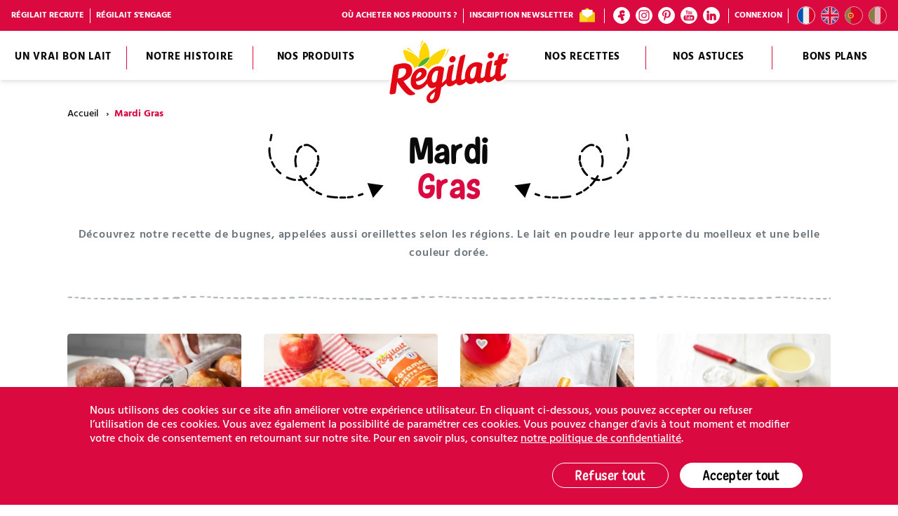

--- FILE ---
content_type: text/html; charset=utf-8
request_url: https://www.regilait.com/idees-recettes/mardi-gras/
body_size: 26346
content:
<!DOCTYPE html><html class=no-js lang=fr-FR><head><meta charset=UTF-8><meta content="width=device-width, initial-scale=1" name=viewport><meta content=#da093f name=theme-color><link href=/icon.png rel=apple-touch-icon><link href=/favicon.svg rel=icon type=image/svg+xml><link href=/favicon.png rel="alternate icon" type=image/png><link as=font crossorigin="" href=https://www.regilait.com/app/themes/regilait/assets/fonts/Hind-Medium-3992fad42f.woff2 rel=preload type=font/woff2><link as=font crossorigin="" href=https://www.regilait.com/app/themes/regilait/assets/fonts/Hind-Bold-7927dae448.woff2 rel=preload type=font/woff2><link as=font crossorigin="" href=https://www.regilait.com/app/themes/regilait/assets/fonts/NewEraCasualBold-3a527ace1b.woff2 rel=preload type=font/woff2><meta content=omhere7j4trl7kwof4l66ec7ltj0br name=facebook-domain-verification><meta content="index, follow, max-image-preview:large, max-snippet:-1, max-video-preview:-1" name=robots><title>Nos meilleures recettes pour le mardi gras - Régilait</title><meta content="Découvrez notre recette de bugnes, appelées aussi oreillettes selon les régions. Le lait en poudre leur apporte du moelleux et une belle couleur dorée." name=description><link href=https://www.regilait.com/idees-recettes/mardi-gras/ rel=canonical><meta content=fr_FR property=og:locale><meta content=article property=og:type><meta content="Nos meilleures recettes pour le mardi gras - Régilait" property=og:title><meta content="Découvrez notre recette de bugnes, appelées aussi oreillettes selon les régions. Le lait en poudre leur apporte du moelleux et une belle couleur dorée." property=og:description><meta content=https://www.regilait.com/idees-recettes/mardi-gras/ property=og:url><meta content=Régilait property=og:site_name><meta content=https://www.regilait.com/app/uploads/2020/02/logo-regilait.png property=og:image><meta content=500 property=og:image:width><meta content=264 property=og:image:height><meta content=image/png property=og:image:type><meta content=summary_large_image name=twitter:card><script class=yoast-schema-graph type=application/ld+json>{"@context":"https://schema.org","@graph":[{"@type":"CollectionPage","@id":"https://www.regilait.com/idees-recettes/mardi-gras/","url":"https://www.regilait.com/idees-recettes/mardi-gras/","name":"Nos meilleures recettes pour le mardi gras - Régilait","isPartOf":{"@id":"https://www.regilait.com/#website"},"primaryImageOfPage":{"@id":"https://www.regilait.com/idees-recettes/mardi-gras/#primaryimage"},"image":{"@id":"https://www.regilait.com/idees-recettes/mardi-gras/#primaryimage"},"thumbnailUrl":"https://www.regilait.com/app/uploads/2025/02/regilait-recette-beignets-caramel.png","description":"Découvrez notre recette de bugnes, appelées aussi oreillettes selon les régions. Le lait en poudre leur apporte du moelleux et une belle couleur dorée.","breadcrumb":{"@id":"https://www.regilait.com/idees-recettes/mardi-gras/#breadcrumb"},"inLanguage":"fr-FR"},{"@type":"ImageObject","inLanguage":"fr-FR","@id":"https://www.regilait.com/idees-recettes/mardi-gras/#primaryimage","url":"https://www.regilait.com/app/uploads/2025/02/regilait-recette-beignets-caramel.png","contentUrl":"https://www.regilait.com/app/uploads/2025/02/regilait-recette-beignets-caramel.png","width":1200,"height":1200},{"@type":"BreadcrumbList","@id":"https://www.regilait.com/idees-recettes/mardi-gras/#breadcrumb","itemListElement":[{"@type":"ListItem","position":1,"name":"Accueil","item":"https://www.regilait.com/"},{"@type":"ListItem","position":2,"name":"Mardi Gras"}]},{"@type":"WebSite","@id":"https://www.regilait.com/#website","url":"https://www.regilait.com/","name":"Régilait","description":"","publisher":{"@id":"https://www.regilait.com/#organization"},"inLanguage":"fr-FR"},{"@type":"Organization","@id":"https://www.regilait.com/#organization","name":"Régilait","url":"https://www.regilait.com/","logo":{"@type":"ImageObject","inLanguage":"fr-FR","@id":"https://www.regilait.com/#/schema/logo/image/","url":"https://www.regilait.com/app/uploads/2020/02/logo-regilait.png","contentUrl":"https://www.regilait.com/app/uploads/2020/02/logo-regilait.png","width":500,"height":264,"caption":"Régilait"},"image":{"@id":"https://www.regilait.com/#/schema/logo/image/"},"sameAs":["https://www.facebook.com/Regilait","https://www.instagram.com/regilaitfr/","https://www.pinterest.fr/regilait/","https://www.youtube.com/user/Regilaitfr"]},{"@type":"ItemList","itemListElement":[{"@type":"ListItem","position":1,"url":"https://www.regilait.com/recettes/beignets-au-caramel/"},{"@type":"ListItem","position":2,"url":"https://www.regilait.com/recettes/donuts-de-pomme-feuilletes/"},{"@type":"ListItem","position":3,"url":"https://www.regilait.com/recettes/churros-au-caramel-beurre-sale/"},{"@type":"ListItem","position":4,"url":"https://www.regilait.com/recettes/beignets-aux-pommes/"},{"@type":"ListItem","position":5,"url":"https://www.regilait.com/recettes/donuts-au-four/"},{"@type":"ListItem","position":6,"url":"https://www.regilait.com/recettes/oreillettes-mardi-gras/"},{"@type":"ListItem","position":7,"url":"https://www.regilait.com/recettes/beignets-rapides/"},{"@type":"ListItem","position":8,"url":"https://www.regilait.com/recettes/gaufres-faciles/"},{"@type":"ListItem","position":9,"url":"https://www.regilait.com/recettes/gaufre-gourmande-sauce-caramel-au-beurre-sale/"}]}]}</script><link href=https://www.regilait.com/idees-recettes/mardi-gras/feed/ rel=alternate title="Flux pour Régilait &raquo; Mardi Gras Tag" type=application/rss+xml><style id=classic-theme-styles-inline-css>/*! This file is auto-generated */
.wp-block-button__link{color:#fff;background-color:#32373c;border-radius:9999px;box-shadow:none;text-decoration:none;padding:calc(.667em + 2px) calc(1.333em + 2px);font-size:1.125em}.wp-block-file__button{background:#32373c;color:#fff;text-decoration:none}</style><style id=global-styles-inline-css>body{--wp--preset--color--black:#000;--wp--preset--color--cyan-bluish-gray:#abb8c3;--wp--preset--color--white:#fff;--wp--preset--color--pale-pink:#f78da7;--wp--preset--color--vivid-red:#cf2e2e;--wp--preset--color--luminous-vivid-orange:#ff6900;--wp--preset--color--luminous-vivid-amber:#fcb900;--wp--preset--color--light-green-cyan:#7bdcb5;--wp--preset--color--vivid-green-cyan:#00d084;--wp--preset--color--pale-cyan-blue:#8ed1fc;--wp--preset--color--vivid-cyan-blue:#0693e3;--wp--preset--color--vivid-purple:#9b51e0;--wp--preset--gradient--vivid-cyan-blue-to-vivid-purple:linear-gradient(135deg,rgba(6,147,227,1) 0%,#9b51e0 100%);--wp--preset--gradient--light-green-cyan-to-vivid-green-cyan:linear-gradient(135deg,#7adcb4 0%,#00d082 100%);--wp--preset--gradient--luminous-vivid-amber-to-luminous-vivid-orange:linear-gradient(135deg,rgba(252,185,0,1) 0%,rgba(255,105,0,1) 100%);--wp--preset--gradient--luminous-vivid-orange-to-vivid-red:linear-gradient(135deg,rgba(255,105,0,1) 0%,#cf2e2e 100%);--wp--preset--gradient--very-light-gray-to-cyan-bluish-gray:linear-gradient(135deg,#eee 0%,#a9b8c3 100%);--wp--preset--gradient--cool-to-warm-spectrum:linear-gradient(135deg,#4aeadc 0%,#9778d1 20%,#cf2aba 40%,#ee2c82 60%,#fb6962 80%,#fef84c 100%);--wp--preset--gradient--blush-light-purple:linear-gradient(135deg,#ffceec 0%,#9896f0 100%);--wp--preset--gradient--blush-bordeaux:linear-gradient(135deg,#fecda5 0%,#fe2d2d 50%,#6b003e 100%);--wp--preset--gradient--luminous-dusk:linear-gradient(135deg,#ffcb70 0%,#c751c0 50%,#4158d0 100%);--wp--preset--gradient--pale-ocean:linear-gradient(135deg,#fff5cb 0%,#b6e3d4 50%,#33a7b5 100%);--wp--preset--gradient--electric-grass:linear-gradient(135deg,#caf880 0%,#71ce7e 100%);--wp--preset--gradient--midnight:linear-gradient(135deg,#020381 0%,#2874fc 100%);--wp--preset--font-size--small:13px;--wp--preset--font-size--medium:20px;--wp--preset--font-size--large:36px;--wp--preset--font-size--x-large:42px;--wp--preset--font-size--text-12:12px;--wp--preset--font-size--text-14:14px;--wp--preset--font-size--text-18:18px;--wp--preset--font-size--text-20:20px;--wp--preset--font-size--text-24:24px;--wp--preset--font-size--text-26:26px;--wp--preset--spacing--20:.44rem;--wp--preset--spacing--30:.67rem;--wp--preset--spacing--40:1rem;--wp--preset--spacing--50:1.5rem;--wp--preset--spacing--60:2.25rem;--wp--preset--spacing--70:3.38rem;--wp--preset--spacing--80:5.06rem;--wp--preset--shadow--natural:6px 6px 9px rgba(0,0,0,.2);--wp--preset--shadow--deep:12px 12px 50px rgba(0,0,0,.4);--wp--preset--shadow--sharp:6px 6px 0px rgba(0,0,0,.2);--wp--preset--shadow--outlined:6px 6px 0px -3px rgba(255,255,255,1),6px 6px rgba(0,0,0,1);--wp--preset--shadow--crisp:6px 6px 0px rgba(0,0,0,1)}:where(.is-layout-flex){gap:.5em}:where(.is-layout-grid){gap:.5em}body .is-layout-flow>.alignleft{float:left;margin-inline-start:0;margin-inline-end:2em}body .is-layout-flow>.alignright{float:right;margin-inline-start:2em;margin-inline-end:0}body .is-layout-flow>.aligncenter{margin-left:auto !important;margin-right:auto !important}body .is-layout-constrained>.alignleft{float:left;margin-inline-start:0;margin-inline-end:2em}body .is-layout-constrained>.alignright{float:right;margin-inline-start:2em;margin-inline-end:0}body .is-layout-constrained>.aligncenter{margin-left:auto !important;margin-right:auto !important}body .is-layout-constrained>:where(:not(.alignleft):not(.alignright):not(.alignfull)){max-width:var(--wp--style--global--content-size);margin-left:auto !important;margin-right:auto !important}body .is-layout-constrained>.alignwide{max-width:var(--wp--style--global--wide-size)}body .is-layout-flex{display:flex}body .is-layout-flex{flex-wrap:wrap;align-items:center}body .is-layout-flex>*{margin:0}body .is-layout-grid{display:grid}body .is-layout-grid>*{margin:0}:where(.wp-block-columns.is-layout-flex){gap:2em}:where(.wp-block-columns.is-layout-grid){gap:2em}:where(.wp-block-post-template.is-layout-flex){gap:1.25em}:where(.wp-block-post-template.is-layout-grid){gap:1.25em}.has-black-color{color:var(--wp--preset--color--black) !important}.has-cyan-bluish-gray-color{color:var(--wp--preset--color--cyan-bluish-gray) !important}.has-white-color{color:var(--wp--preset--color--white) !important}.has-pale-pink-color{color:var(--wp--preset--color--pale-pink) !important}.has-vivid-red-color{color:var(--wp--preset--color--vivid-red) !important}.has-luminous-vivid-orange-color{color:var(--wp--preset--color--luminous-vivid-orange) !important}.has-luminous-vivid-amber-color{color:var(--wp--preset--color--luminous-vivid-amber) !important}.has-light-green-cyan-color{color:var(--wp--preset--color--light-green-cyan) !important}.has-vivid-green-cyan-color{color:var(--wp--preset--color--vivid-green-cyan) !important}.has-pale-cyan-blue-color{color:var(--wp--preset--color--pale-cyan-blue) !important}.has-vivid-cyan-blue-color{color:var(--wp--preset--color--vivid-cyan-blue) !important}.has-vivid-purple-color{color:var(--wp--preset--color--vivid-purple) !important}.has-black-background-color{background-color:var(--wp--preset--color--black) !important}.has-cyan-bluish-gray-background-color{background-color:var(--wp--preset--color--cyan-bluish-gray) !important}.has-white-background-color{background-color:var(--wp--preset--color--white) !important}.has-pale-pink-background-color{background-color:var(--wp--preset--color--pale-pink) !important}.has-vivid-red-background-color{background-color:var(--wp--preset--color--vivid-red) !important}.has-luminous-vivid-orange-background-color{background-color:var(--wp--preset--color--luminous-vivid-orange) !important}.has-luminous-vivid-amber-background-color{background-color:var(--wp--preset--color--luminous-vivid-amber) !important}.has-light-green-cyan-background-color{background-color:var(--wp--preset--color--light-green-cyan) !important}.has-vivid-green-cyan-background-color{background-color:var(--wp--preset--color--vivid-green-cyan) !important}.has-pale-cyan-blue-background-color{background-color:var(--wp--preset--color--pale-cyan-blue) !important}.has-vivid-cyan-blue-background-color{background-color:var(--wp--preset--color--vivid-cyan-blue) !important}.has-vivid-purple-background-color{background-color:var(--wp--preset--color--vivid-purple) !important}.has-black-border-color{border-color:var(--wp--preset--color--black) !important}.has-cyan-bluish-gray-border-color{border-color:var(--wp--preset--color--cyan-bluish-gray) !important}.has-white-border-color{border-color:var(--wp--preset--color--white) !important}.has-pale-pink-border-color{border-color:var(--wp--preset--color--pale-pink) !important}.has-vivid-red-border-color{border-color:var(--wp--preset--color--vivid-red) !important}.has-luminous-vivid-orange-border-color{border-color:var(--wp--preset--color--luminous-vivid-orange) !important}.has-luminous-vivid-amber-border-color{border-color:var(--wp--preset--color--luminous-vivid-amber) !important}.has-light-green-cyan-border-color{border-color:var(--wp--preset--color--light-green-cyan) !important}.has-vivid-green-cyan-border-color{border-color:var(--wp--preset--color--vivid-green-cyan) !important}.has-pale-cyan-blue-border-color{border-color:var(--wp--preset--color--pale-cyan-blue) !important}.has-vivid-cyan-blue-border-color{border-color:var(--wp--preset--color--vivid-cyan-blue) !important}.has-vivid-purple-border-color{border-color:var(--wp--preset--color--vivid-purple) !important}.has-vivid-cyan-blue-to-vivid-purple-gradient-background{background:var(--wp--preset--gradient--vivid-cyan-blue-to-vivid-purple) !important}.has-light-green-cyan-to-vivid-green-cyan-gradient-background{background:var(--wp--preset--gradient--light-green-cyan-to-vivid-green-cyan) !important}.has-luminous-vivid-amber-to-luminous-vivid-orange-gradient-background{background:var(--wp--preset--gradient--luminous-vivid-amber-to-luminous-vivid-orange) !important}.has-luminous-vivid-orange-to-vivid-red-gradient-background{background:var(--wp--preset--gradient--luminous-vivid-orange-to-vivid-red) !important}.has-very-light-gray-to-cyan-bluish-gray-gradient-background{background:var(--wp--preset--gradient--very-light-gray-to-cyan-bluish-gray) !important}.has-cool-to-warm-spectrum-gradient-background{background:var(--wp--preset--gradient--cool-to-warm-spectrum) !important}.has-blush-light-purple-gradient-background{background:var(--wp--preset--gradient--blush-light-purple) !important}.has-blush-bordeaux-gradient-background{background:var(--wp--preset--gradient--blush-bordeaux) !important}.has-luminous-dusk-gradient-background{background:var(--wp--preset--gradient--luminous-dusk) !important}.has-pale-ocean-gradient-background{background:var(--wp--preset--gradient--pale-ocean) !important}.has-electric-grass-gradient-background{background:var(--wp--preset--gradient--electric-grass) !important}.has-midnight-gradient-background{background:var(--wp--preset--gradient--midnight) !important}.has-small-font-size{font-size:var(--wp--preset--font-size--small) !important}.has-medium-font-size{font-size:var(--wp--preset--font-size--medium) !important}.has-large-font-size{font-size:var(--wp--preset--font-size--large) !important}.has-x-large-font-size{font-size:var(--wp--preset--font-size--x-large) !important}.wp-block-navigation a:where(:not(.wp-element-button)){color:inherit}:where(.wp-block-post-template.is-layout-flex){gap:1.25em}:where(.wp-block-post-template.is-layout-grid){gap:1.25em}:where(.wp-block-columns.is-layout-flex){gap:2em}:where(.wp-block-columns.is-layout-grid){gap:2em}.wp-block-pullquote{font-size:1.5em;line-height:1.6}</style><link href=https://www.regilait.com/app/themes/regilait/assets/css/app-8f792d697e.css id=main-css rel=stylesheet><script id=modernizr-js src=https://www.regilait.com/app/themes/regilait/assets/js/modernizr.js></script><script data-cookie-consent=googletagmanager type=text/plain>(function(w,d,s,l,i){w[l]=w[l]||[];w[l].push({'gtm.start':
    new Date().getTime(),event:'gtm.js'});var f=d.getElementsByTagName(s)[0],
    j=d.createElement(s),dl=l!='dataLayer'?'&l='+l:'';j.async=true;j.src=
    'https://www.googletagmanager.com/gtm.js?id='+i+dl;f.parentNode.insertBefore(j,f);
    })(window,document,'script','dataLayer','GTM-PFXHNS2');</script><script data-cookie-consent=facebookpixel type=text/plain>!function(f,b,e,v,n,t,s)
    {if(f.fbq)return;n=f.fbq=function(){n.callMethod?
    n.callMethod.apply(n,arguments):n.queue.push(arguments)};
    if(!f._fbq)f._fbq=n;n.push=n;n.loaded=!0;n.version='2.0';
    n.queue=[];t=b.createElement(e);t.async=!0;
    t.src=v;s=b.getElementsByTagName(e)[0];
    s.parentNode.insertBefore(t,s)}(window, document,'script',
    'https://connect.facebook.net/en_US/fbevents.js');
    fbq('init', '1990889611158515');
    fbq('track', 'PageView');</script><script data-cookie-consent=facebookpixel type=text/plain>!function(f,b,e,v,n,t,s)
    {if(f.fbq)return;n=f.fbq=function(){n.callMethod?
    n.callMethod.apply(n,arguments):n.queue.push(arguments)};
    if(!f._fbq)f._fbq=n;n.push=n;n.loaded=!0;n.version='2.0';
    n.queue=[];t=b.createElement(e);t.async=!0;
    t.src=v;s=b.getElementsByTagName(e)[0];
    s.parentNode.insertBefore(t,s)}(window,document,'script',
    'https://connect.facebook.net/en_US/fbevents.js');
    fbq('init', '814333440010490');
    fbq('track', 'PageView');</script> <body class="flex flex-col"><div class="bg-black fixed hidden inset-0 lg:hidden md:block nav-backdrop z-10" data-nav-backdrop=""></div> <div class="fixed header-main left-0 print:hidden top-0 w-full z-10"><div class="bg-red h-8 hidden items-center justify-end leading-none lg:h-11 md:flex md:h-10 px-3 text-white"><ul class="font-bold hidden lg:flex mr-auto mx-1 text-12 uppercase"><li class="items-center lg:flex"><a class="flex items-center" href=https://www.regilait.com/offres-emploi/> Régilait recrute </a> <hr class="bg-white block h-5 mx-2 w-px"> <li class="items-center lg:flex"><a class="flex items-center" href=https://www.regilait.com/notre-histoire/#responsable> Régilait s&#039;engage </a> </ul> <ul class="font-bold hidden lg:flex mx-1 text-12 uppercase"><li class="items-center lg:flex"><a class="flex items-center" href=https://www.regilait.com/produits/> Où acheter nos produits ? </a> <hr class="bg-white block h-5 mx-2 w-px"> <li class="items-center lg:flex"><a class="flex items-center" href=https://www.regilait.com/inscription-newsletter/> Inscription newsletter <svg xmlns=http://www.w3.org/2000/svg height=0 width=0><symbol id=icon-newsletter viewbox="0 0 32 32"><path d="M1.4 10.9v17.6H16v-7.7z" fill=#FFDA25></path><path d="M30.6 10.9v17.6H16v-7.7zm-29.2 0L16 1.5v19.3z" fill=#F0C700></path><path d="M30.6 11.2 16 1.8v19.3z" fill=#FFDA25></path><path d="M5.9 13.9 16 20.8l10.1-6.9V5.2H5.9z" fill=#FFF></path></symbol></svg><svg class="-my-2 block ml-2 s-24px" viewbox="0 0 32 32"><use xlink:href=#icon-newsletter></use></svg> </a> </ul> <hr class="bg-white h-5 hidden lg:block mx-2 w-px"> <ul class=flex><li class=mx-1><a class="bg-white border border-white flex hover:bg-transparent hover:text-white items-center justify-center rounded-full s-24px text-red" href=https://www.facebook.com/Regilait rel=noopener target=_blank title="Rejoignez Régilait sur Facebook"><svg xmlns=http://www.w3.org/2000/svg height=0 width=0><symbol id=icon-facebook viewbox="0 0 50 50"><path d="m30.5 29.6 1.5 3c1.5 2.8 2.6 5.8 3.2 8.9.5 2.8-.3 4.4-3.1 5.4-1.7.6-3.4 1.1-5.2 1.3-2.6.3-3.4-.4-4.1-2.9-1-3.4-1.8-6.8-2.6-10.2l-.7-2.1c-1.4.5-2.5.9-3.7 1.2-4.7 1.2-7.3-.9-7-5.8 0-1.5.9-2.9 2.3-3.6 2-.9 4.1-1.6 6.4-2.6-.4-2.2-.8-4.4-1.1-6.7-.2-1-.2-2.1-.4-3.1-.6-4.7 2.4-7.7 6.5-9.3 3.7-1.7 8-1.9 11.8-.5 3.9 1.6 5.7 6.1 4.1 10-.2.5-.5 1.1-.9 1.5-.9 1.2-2.3 1.9-3.7 2-1 .2-2-.2-2.5-1-.3-.4-.5-.7-.8-1-.8-.9-1.6-1.9-3-1.4-1.2.5-1.9 1.6-1.8 2.9 0 1.1.2 2.2.6 3.2.7 1.6 1.5 1.8 3.2 1.3 1.7-.5 3.5-1 5.2-1.6 1.2-.4 2.5.1 3.1 1.2.9 1.4 1.3 3.1 1 4.7-.1 1.4-1.1 2.6-2.5 3-1.1.3-2.2.6-3.2.9-.8.4-1.5.8-2.6 1.3"></path></symbol></svg><svg class="block fill-current s-16px" viewbox="0 0 50 50"><use xlink:href=#icon-facebook></use></svg> </a> <li class=mx-1><a class="bg-white border border-white flex hover:bg-transparent hover:text-white items-center justify-center rounded-full s-24px text-red" href=https://www.instagram.com/regilaitfr/ rel=noopener target=_blank title="Rejoignez Régilait sur Instagram"><svg xmlns=http://www.w3.org/2000/svg height=0 width=0><symbol id=icon-instagram viewbox="0 0 512 512"><g id=XMLID_138_><path d="M485.3 97.4c-6.2-15.9-14.4-29.4-27.9-42.8-13.5-13.5-26.9-21.7-42.8-27.9-15.3-6-33.1-10.1-58.7-11.2-25.8-1.1-34-1.5-99.9-1.5s-74.1.2-99.9 1.5c-25.8 1.1-43.4 5.2-58.7 11.2C81.5 32.9 68 41.1 54.6 54.6S32.9 81.5 26.7 97.4c-6 15.3-10.1 33.1-11.2 58.7-1.1 25.8-1.5 34-1.5 99.9s.2 74.1 1.5 99.9c1.1 25.8 5.2 43.4 11.2 58.7 6.2 15.9 14.4 29.4 27.9 42.8 13.5 13.5 26.9 21.7 42.8 27.9 15.3 6 33.1 10.1 58.7 11.2 25.8 1.1 34 1.5 99.9 1.5 65.8 0 74.1-.2 99.9-1.5 25.8-1.1 43.4-5.2 58.7-11.2 15.9-6.2 29.4-14.4 42.8-27.9 13.5-13.5 21.7-26.9 27.9-42.8 6-15.3 10.1-33.1 11.2-58.7 1.1-25.8 1.5-34 1.5-99.9s-.2-74.1-1.5-99.9c-1.1-25.8-5.2-43.4-11.2-58.7zm-32.4 256.4c-1.1 23.6-5 36.5-8.4 44.9-4.3 11.2-9.7 19.4-18.1 27.9-8.4 8.4-16.5 13.7-27.9 18.1-8.6 3.4-21.3 7.3-44.9 8.4-25.6 1.1-33.1 1.5-97.8 1.5s-72.4-.2-97.8-1.5c-23.6-1.1-36.5-5-44.9-8.4-11.2-4.3-19.4-9.7-27.9-18.1-8.4-8.4-13.7-16.5-18.1-27.9-3.4-8.6-7.3-21.3-8.4-44.9-1.1-25.6-1.5-33.3-1.5-97.8s.2-72.4 1.5-97.8c1.1-23.6 5-36.5 8.4-44.9 4.3-11.2 9.7-19.4 18.1-27.9s16.5-13.7 27.9-18.1c8.6-3.4 21.3-7.3 44.9-8.4 25.6-1.1 33.3-1.5 97.8-1.5s72.4.2 97.8 1.5c23.6 1.1 36.5 5 44.9 8.4 11.2 4.3 19.4 9.7 27.9 18.1s13.7 16.5 18.1 27.9c3.4 8.6 7.3 21.3 8.4 44.9 1.1 25.6 1.5 33.3 1.5 97.8s-.3 72.4-1.5 97.8z" id=XMLID_142_></path><path d="M255.8 131.6c-68.6 0-124.4 55.7-124.4 124.4s55.7 124.4 124.4 124.4S380.2 324.6 380.2 256s-55.8-124.4-124.4-124.4zm0 205.2c-44.5 0-80.8-36.1-80.8-80.8 0-44.5 36.1-80.8 80.8-80.8s80.8 36.1 80.8 80.8c0 44.5-36.3 80.8-80.8 80.8z" id=XMLID_145_></path><circle cx=385 cy=126.8 id=XMLID_143_ r=29></circle></g></symbol></svg><svg class="block fill-current s-16px" viewbox="0 0 512 512"><use xlink:href=#icon-instagram></use></svg> </a> <li class=mx-1><a class="bg-white border border-white flex hover:bg-transparent hover:text-white items-center justify-center rounded-full s-24px text-red" href=https://www.pinterest.fr/Regilait/ rel=noopener target=_blank title="Rejoignez Régilait sur Pinterest"><svg xmlns=http://www.w3.org/2000/svg height=0 width=0><symbol id=icon-pinterest viewbox="0 0 24 24"><path d="M12.5.4C6.2.4 3 5 3 8.7c0 2.3.9 4.3 2.7 5.1.3.1.6 0 .7-.3.1-.2.2-.8.3-1.1.1-.3.1-.4-.2-.7-.5-.7-.9-1.5-.9-2.6 0-3.4 2.5-6.4 6.5-6.4 3.6 0 5.5 2.2 5.5 5.1 0 3.8-1.7 7.1-4.2 7.1-1.4 0-2.4-1.1-2.1-2.6.4-1.7 1.2-3.5 1.2-4.7 0-1.1-.6-2-1.8-2-1.3 0-2.5 1.5-2.5 3.4 0 1.3.4 2.1.4 2.1s-1.5 6.2-1.7 7.2c-.5 2.1-.1 4.8 0 5 0 .2.2.2.3.1.1-.2 1.8-2.3 2.4-4.3.2-.6.9-3.6.9-3.6.5.9 1.8 1.7 3.2 1.7 4.3 0 7.2-3.9 7.2-9.1 0-4-3.3-7.7-8.4-7.7z"></path></symbol></svg><svg class="block fill-current s-16px" viewbox="0 0 24 24"><use xlink:href=#icon-pinterest></use></svg> </a> <li class=mx-1><a class="bg-white border border-white flex hover:bg-transparent hover:text-white items-center justify-center rounded-full s-24px text-red" href=https://www.youtube.com/user/Regilaitfr rel=noopener target=_blank title="Rejoignez Régilait sur YouTube"><svg xmlns=http://www.w3.org/2000/svg height=0 width=0><symbol id=icon-youtube viewbox="0 0 56.7 56.7"><path d="M45.2 27.1H11.5c-5.4 0-9.7 4.4-9.7 9.7v7.8c0 5.4 4.3 9.7 9.7 9.7h33.8c5.4 0 9.7-4.4 9.7-9.7v-7.8c-.1-5.3-4.4-9.7-9.8-9.7zm-26.6 6.1h-3.1v15.6h-3V33.2H9.3v-2.7h9.3v2.7zm8.8 15.6h-2.7v-1.5c-.5.5-1 1-1.6 1.2-.5.3-1.1.4-1.6.4-.6 0-1.1-.2-1.4-.6-.3-.4-.5-1-.5-1.8V35.3h2.7v10.3c0 .3.1.5.2.7.1.1.3.2.6.2.2 0 .4-.1.7-.3.3-.2.6-.4.8-.7V35.3h2.7v13.5zm9.8-2.8c0 1-.2 1.7-.6 2.2-.4.5-1 .8-1.8.8-.5 0-1-.1-1.4-.3-.4-.2-.8-.5-1.2-.9v1h-2.7V30.5h2.7v5.9c.4-.4.7-.7 1.2-.9.4-.2.8-.3 1.2-.3.9 0 1.5.3 1.9.9.5.6.7 1.4.7 2.5V46zm9.3-3.6h-5.1v2.5c0 .7.1 1.2.3 1.5.2.3.5.4.9.4s.8-.1.9-.3c.2-.2.3-.7.3-1.5v-.6h2.8v.6c0 1.4-.3 2.4-1 3.1-.7.7-1.7 1-3 1-1.2 0-2.2-.4-2.8-1.1-.7-.7-1-1.8-1-3.1v-6c0-1.2.4-2.1 1.1-2.9.8-.7 1.7-1.1 2.9-1.1s2.2.3 2.8 1c.7.7 1 1.7 1 2.9v3.6z"></path><path d="M42.6 37.3c-.4 0-.7.1-.9.4-.2.2-.3.6-.3 1.2v1.4h2.4v-1.4c0-.6-.1-1-.3-1.2-.2-.2-.5-.4-.9-.4zm-9.3 0c-.2 0-.4 0-.6.1-.2.1-.4.2-.6.4v8.4c.2.2.4.4.6.5.2.1.4.1.7.1.3 0 .6-.1.7-.3.2-.2.2-.5.2-.9v-7c0-.5-.1-.8-.3-1-.1-.2-.3-.3-.7-.3zM15.9 22.4h3.4v-8.3l4-11.8h-3.5l-2.1 8.1h-.2l-2.2-8.1h-3.5l4.1 12.2zm12 .4c1.4 0 2.5-.4 3.2-1.1.8-.7 1.2-1.7 1.2-3V11c0-1.1-.4-2.1-1.2-2.8-.8-.7-1.8-1.1-3.1-1.1-1.4 0-2.5.3-3.3 1-.8.7-1.2 1.6-1.2 2.7v7.7c0 1.3.4 2.3 1.2 3 .8.9 1.9 1.3 3.2 1.3zm-1.3-11.9c0-.3.1-.6.3-.8.2-.2.5-.3.9-.3s.7.1 1 .3c.2.2.4.5.4.8V19c0 .4-.1.7-.4.9-.2.2-.6.3-1 .3s-.7-.1-.9-.3c-.2-.2-.3-.5-.3-.9v-8.1zm10.3 11.8c.6 0 1.2-.2 1.8-.5.6-.3 1.2-.8 1.7-1.4v1.6h3V7.6h-3v11.3c-.3.3-.6.6-.9.8-.3.2-.6.3-.8.3-.3 0-.5-.1-.6-.2-.1-.2-.2-.4-.2-.8V7.6h-3V20c0 .9.2 1.5.5 2 .3.4.8.7 1.5.7z"></path></symbol></svg><svg class="block fill-current s-16px" viewbox="0 0 56.7 56.7"><use xlink:href=#icon-youtube></use></svg> </a> <li class=mx-1><a class="bg-white border border-white flex hover:bg-transparent hover:text-white items-center justify-center rounded-full s-24px text-red" href=https://fr.linkedin.com/company/regilait rel=noopener target=_blank title="Rejoignez Régilait sur LinkedIn"><svg xmlns=http://www.w3.org/2000/svg height=0 width=0><symbol id=icon-linkedin viewbox="0 0 19.2 19"><path d="M13.4 6.3c-.8.1-1.5.2-2.1.6-.1.1-.3.2-.5.4V7c0-.2-.2-.4-.4-.4h-3c-.3-.1-.5.1-.5.4v10.2c0 .2.2.4.4.4h3.2c.2 0 .4-.2.4-.4 0-1.6-.7-6 .8-6.8 2.1-1.2 1.9 2.1 1.9 3.5v3.3c0 .2.2.4.4.4h3.2c.2 0 .4-.2.4-.4 0-3.9 1.3-10.7-4.2-10.9zm-8 .2H2.2c-.2 0-.4.2-.4.5v10.2c0 .1 0 .2.1.3.1.1.2.1.3.1h3.2c.2 0 .4-.2.4-.4V7c0-.3-.2-.5-.4-.5zM3.7 1.4c-1.3 0-2.3.9-2.3 2.3C1.5 4.9 2.5 6 3.8 6S6 5 6 3.8c.1-1.3-1-2.3-2.3-2.4z" id=Calque_1-2></path></symbol></svg><svg class="block fill-current s-16px" viewbox="0 0 19.2 19"><use xlink:href=#icon-linkedin></use></svg> </a> </ul> <hr class="bg-white block h-5 mx-2 w-px"> <div class="font-bold text-12 uppercase"><a href=https://www.regilait.com/connexion/> Connexion </a> </div> <hr class="bg-white block h-5 mx-2 w-px"> <ul class=flex><li class=mx-1><a class="block border pointer-events-none rounded-full" href=https://www.regilait.com/idees-recettes/mardi-gras/><svg xmlns=http://www.w3.org/2000/svg height=0 width=0><symbol id=flag-fr viewbox="0 0 512 512"><circle cx=256 cy=256 fill=#eee r=256></circle><path d="M512 256A256 256 0 0 0 345 16v480a256 256 0 0 0 167-240z" fill=#d80027></path><path d="M0 256a256 256 0 0 0 167 240V16A256 256 0 0 0 0 256z" fill=#0052b4></path></symbol></svg><svg class="block rounded-full s-24px" viewbox="0 0 512 512"><use xlink:href=#flag-fr></use></svg> <span class=sr-only>Français</span></a> <li class=mx-1><a class="block border hover:opacity-100 opacity-75 rounded-full" href=https://www.regilait.com/en/><svg xmlns=http://www.w3.org/2000/svg height=0 width=0><symbol id=flag-en viewbox="0 0 512 512"><circle cx=256 cy=256 fill=#eee r=256></circle><path d="M53 100.1a255 255 0 0 0-44.2 89.1H142l-89-89zm450.2 89.1a255 255 0 0 0-44.1-89l-89 89h133zM8.8 322.8a255 255 0 0 0 44.1 89l89-89H9zm403-269.9a255 255 0 0 0-89-44V142l89-89zM100.2 459.1a255 255 0 0 0 89.1 44V370l-89 89zm89-450.3a255 255 0 0 0-89 44.1l89 89.1V8.8zm133.6 494.4a255 255 0 0 0 89-44.1l-89-89v133zM370 322.8l89 89a255 255 0 0 0 44.2-89H370z" fill=#0052b4></path><g fill=#d80027><path d="M509.8 222.6H289.4V2.2A258.6 258.6 0 0 0 256 0c-11.3 0-22.5.7-33.4 2.2v220.4H2.2A258.6 258.6 0 0 0 0 256c0 11.3.7 22.5 2.2 33.4h220.4v220.4a258.4 258.4 0 0 0 66.8 0V289.4h220.4A258.5 258.5 0 0 0 512 256c0-11.3-.7-22.5-2.2-33.4z"></path><path d="M322.8 322.8 437 437a256.6 256.6 0 0 0 15-16.4l-97.7-97.8h-31.5zm-133.6 0L75 437a256.6 256.6 0 0 0 16.4 15l97.8-97.7v-31.5zm0-133.6L75 75a256.6 256.6 0 0 0-15 16.4l97.7 97.8h31.5zm133.6 0L437 75a256.3 256.3 0 0 0-16.4-15l-97.8 97.7v31.5z"></path></g></symbol></svg><svg class="block rounded-full s-24px" viewbox="0 0 512 512"><use xlink:href=#flag-en></use></svg> <span class=sr-only>English</span></a> <li class=mx-1><a class="block border hover:opacity-100 opacity-75 rounded-full" href=https://www.regilait.com/pt/><svg xmlns=http://www.w3.org/2000/svg height=0 width=0><symbol id=flag-pt viewbox="0 0 512 512"><path d="M0 256a256 256 0 0 0 167 240l22.2-240L167 16A256 256 0 0 0 0 256z" fill=#6da544></path><path d="M512 256A256 256 0 0 0 167 16v480a256 256 0 0 0 345-240z" fill=#d80027></path><circle cx=167 cy=256 fill=#ffda44 r=89></circle><path d="M116.9 211.5V267a50 50 0 1 0 100.1 0v-55.6H117z" fill=#d80027></path><path d="M167 283.8c-9.2 0-16.7-7.5-16.7-16.7V245h33.4v22c0 9.2-7.5 16.7-16.7 16.7z" fill=#eee></path></symbol></svg><svg class="block rounded-full s-24px" viewbox="0 0 512 512"><use xlink:href=#flag-pt></use></svg> <span class=sr-only>Português</span></a> <li class=mx-1><a class="block border hover:opacity-100 opacity-75 rounded-full" href=https://www.regilait.com/it/><svg xmlns=http://www.w3.org/2000/svg height=0 width=0><symbol id=flag-it viewbox="0 0 512 512"><mask id=a><circle cx=256 cy=256 fill=#fff r=256></circle></mask><g mask=url(#a)><path d="M167 0h178l25.9 252.3L345 512H167l-29.8-253.4z" fill=#eee></path><path d="M0 0h167v512H0z" fill=#6da544></path><path d="M345 0h167v512H345z" fill=#d80027></path></g></symbol></svg><svg class="block rounded-full s-24px" viewbox="0 0 512 512"><use xlink:href=#flag-it></use></svg> <span class=sr-only>Italiano</span></a> </ul></div> <header class="bg-white border-t-4 header relative"><div class="absolute bottom-0 h-2 left-0 pointer-events-none shadow-md w-full z-1"></div> <nav class="flex h-full max-w-screen-xl mx-auto"><a class="-ml-16 absolute block left-1/2 lg:hidden top-1" href=https://www.regilait.com/><div class="logo logo--header relative sm:w-32 w-28 z-1"><svg xmlns=http://www.w3.org/2000/svg height=0 width=0><symbol id=logo viewbox="0 0 134.8 70.7"><path d="M131.4 26.1c1.2-1.4 2.7-4.5 2.5-6.4 0-.3-.1-.6-.2-.9 1.6-1.6 1.6-4.1 0-5.7-1.2-1.2-2.9-1.5-4.4-.8-.6-.7-1.6-1-2.5-.9-1.4.1-6.2 1.8-7.2 4.5h-.3v-1c-.3-2.9-2.9-5-5.8-4.7-3.6.3-6.2 3.4-5.9 7 .2 1.5 1 2.9 2.2 3.8-1.4.6-2.5 1.7-3.1 3.1-.1.4-.3 1-.5 1.9v-.3c-.1-1.1-.9-2.7-4-3.8-1.7-.6-3.5-.8-5.3-.7-4.8.5-9.1 3.3-11.5 7.5-.2.3-.3.6-.5.9 1-5.5 2.3-11 2.7-12.3.4-1.1.2-2.3-.6-3.3-.6-.8-1.6-1.2-2.7-1.1-1 .1-6.2 1.6-7.2 4.5-.1.2-.2.5-.3.9-.7-2.5-3.1-4.2-5.6-3.9-3.6.3-6.2 3.4-5.9 7 .1 1.5.9 2.9 2.2 3.9-1.4.6-2.5 1.7-3.1 3.1-.1.2-.2.7-.3 1.2-.3-1.1-1.2-2.5-4-3.4-1.7-.6-3.5-.9-5.3-.7-4 .4-7.7 2.4-10.2 5.6-.1.1-.2.2-.3.4-1.1-2.1-3.1-3.6-5.5-4 3.8-1.9 6.7-5.1 8-9.1l-.6.1c-2.1 5.6-7.1 9.5-13 10.2l.2-.5c-1.5.6-3 1.4-4.2 2.5-.9-5.8-5.7-8.9-12.8-8.2-2 .2-4 .6-6 1.1-3.9 1-5.3 1.7-6.2 5.5-.5 2.2-4 26.8-4.2 28.1-.2 1.1.2 2.1.9 2.9 1.1.9 2.7 1.3 4.1 1 1.1-.1 2-.3 3-.5 1.9-.4 3.3-2 3.5-4 0-.1.1-1 .3-2.4.1-.7.2-1.5.3-2.5 3.2 4.5 7.8 9.7 11.6 10.4.9.1 1.9.1 2.8 0 1.5-.1 2.9-.5 4.3-1.1 1.2-.6 2-1.9 1.9-3.3-.1-.7-.4-1.3-.8-1.8h1.5c3.6-.5 6.9-2.1 9.4-4.7.8 1.1 1.9 2 3.1 2.5-3.5 2.9-6 6-5.6 10.1.5 4.6 4.1 7.3 9 6.8 9.2-1 10.6-10.4 11.6-18 1-.8 1.9-1.5 2.8-2.2 1.3 1.4 3.1 2 5 1.8 2.2-.3 4.2-1.2 5.9-2.5 1.3 1.1 3 1.7 4.7 1.4 2.4-.4 4.7-1.4 6.5-3 1.5 1.4 3.6 2 5.6 1.7 1.9-.2 3.7-1 5.2-2.3 1.3 1 3 1.5 4.6 1.3 1.9-.3 3.6-1.1 5.1-2.3 1.3 1 2.8 1.4 4.4 1.2 2.3-.4 4.5-1.4 6.4-2.9 1.3 1.3 3.1 1.9 4.9 1.7 3.2-.3 6.6-2.7 8.5-4.8 1.1-1.3 1.6-3.1 1.3-4.8-.4-3.5-2.8-3.5-3.3-3.4-.9.1-1.7.6-2.2 1.2l-.3.3c.2-1.3.5-3.5 1.2-7.3 1.6 0 3-.6 4.2-1.6z" fill=#FFF id=svg_1></path><path d="M113 19.5c2.3-.2 3.9-2.2 3.8-4.4-.2-1.6-1.6-2.8-3.2-2.6-2.3.2-3.9 2.2-3.8 4.4.2 1.6 1.6 2.8 3.2 2.6zm-42.1 4.4c2.3-.2 3.9-2.2 3.8-4.4-.2-1.6-1.6-2.8-3.2-2.6-2.3.2-3.9 2.2-3.8 4.4.1 1.6 1.5 2.8 3.2 2.6z" fill=#E30613 id=svg_2></path><path d="M130.8 19.5c-1.1.1-2.8.4-4.3.6.6-2.6 1-4.6 1.2-5.1s0-1.4-.7-1.3c-1.1.1-4.7 1.6-5.3 3-.5 1.5-.9 2.9-1.2 4.4-.7.1-1.5.3-2.2.6-.9.4-1.7 4.1-1.6 4.9 0 .4.3.6.8.6s1.2-.2 1.8-.3c-.7 3.5-1.3 7.2-1.6 9.9-1.3 1.6-2.8 2.9-3.8 3s-1.3-.4-1.4-1.5c-.3-2.6 2.1-13.6 2.4-15.2.2-.7 0-1.4-.7-1.3-1.1.1-4.8 1.6-5.2 3-1.1 4.6-2 9.3-2.5 14.1-.8 1-1.8 1.7-3 2-1 .1-1.3-.6-1.4-1.5-.2-2 1.4-10 1.7-11.8.1-.5.2-1.1.2-1.6-.1-1.4-4.1-2.7-6.8-2.4-9.2.9-12.8 10.4-12.2 17 0 .2.1.4.1.6-.7.9-1.7 1.5-2.8 1.8-.9.1-1.3-.4-1.4-1.5-.4-3.8 3.7-22.6 4.4-24.9.2-.7 0-1.4-.7-1.3-1.1.1-4.8 1.5-5.3 3-2 7.8-3.5 15.7-4.5 23.7-.8 1-1.9 1.8-3.1 2.2-.9.1-1.3-.4-1.4-1.5-.3-2.6 2.1-13.6 2.4-15.2.2-.7 0-1.4-.7-1.3-1.1.1-4.8 1.6-5.2 3-1 4.2-1.8 8.4-2.4 12.7-1.4 1.8-3.1 3.4-4.8 4.8.8-5.4 2.5-15.6 2.4-16.3-.2-1.4-4.1-2.7-6.8-2.4-7.5.8-11.3 7.4-12 13.5-2.1 4-5.6 6.8-8.3 7.1-2.5.3-3.5-1.2-3.9-3.7 8-1.4 12.3-5.9 11.9-10.4-.3-3-3-4.9-6.2-4.6-7.1.7-11.6 8.7-11.3 15.6.1 4.4 2.9 8.7 7.9 8.2 4.1-.4 7.7-3.1 10.3-6.6.8 3 2.7 5.3 6 5 1.2-.2 2.4-.7 3.4-1.4-.1.4-.1.8-.2 1.2-5.7 3.9-10.5 7.2-10 11.9.3 3.3 2.9 5.1 6.4 4.7 7.7-.8 8.6-9.2 9.7-17 2-1.4 3.8-2.9 5.5-4.6.5 2 1.8 3.4 4.2 3.2 2.1-.2 4.6-1.7 6.7-3.7.5 1.7 2.2 2.8 4 2.5 2.3-.2 4.9-1.9 7-4 .9 1.9 3 3 5.1 2.8 2.3-.4 4.4-1.7 5.7-3.7.5 1.8 2.3 3 4.1 2.7 1.9-.2 3.9-1.6 5.7-3.3.6 1.6 2.2 2.6 3.9 2.3 2.3-.2 5-2 7.2-4.2.6 1.9 1.9 3.2 4.1 3s5.3-2.1 7-4c.7-.9.9-2 .7-3.1-.1-.8-.3-1.4-.8-1.3-.3.1-.5.3-.7.5-.8.9-2.1 2.1-3 2.2s-1.3-.4-1.4-1.5c-.2-1.5.7-6.5 1.6-11.3 1.6-.3 3.7-.6 4.3-1.3a8.7 8.7 0 0 0 2-4.6c-.3-.5-.5-.7-1-.6zm-95 14.9c.7-.1 1.4.3 1.5 1v.2c.2 2.4-2.6 4.8-6.3 5.8.6-3.8 3.2-6.8 4.8-7zm15.3 11.5c-1.7.2-2.5-1.2-2.6-3.7-.1-3.9 2.2-9 5.4-9.3.6-.1 1.1 0 1.7.2-.2 1.8-1.1 7-1.5 8.9-.4 2.4-1.4 3.7-3 3.9zm-2.5 18.7c-.9.2-1.8-.5-2-1.4v-.3c-.2-2.2 2.2-4.5 5.5-6.9-.5 4.3-1.4 8.4-3.5 8.6zm47.5-27c-.5 2.4-1.5 3.8-3 3.9-1.7.2-2.5-1.2-2.6-3.7-.1-3.9 2.2-9 5.4-9.3.6-.1 1.1 0 1.7.2-.2 1.8-1.1 7.1-1.5 8.9z" fill=#E30613 id=svg_3></path><path d="M29.3 56.9c-4.1-2.5-9.6-9-11.8-12.8 5-1.6 10.2-6.1 9.5-12.5-.5-5.2-4.7-7.3-10.3-6.8-1.9.2-3.8.6-5.7 1-3.5.9-3.9 1.2-4.5 3.8-.4 2-4 26.7-4.2 27.8-.1 1.3.8 1.5 2.5 1.4.9-.1 1.8-.3 2.6-.5.9-.2 1.5-.7 1.7-2.1.1-.3.8-5.4 1.5-11 3 5.2 9.6 13.8 13.5 14.6 1.9.2 3.8-.1 5.6-.8.4-.2.6-.5.6-.9 0-.5-.3-.8-1-1.2zM11.2 41.2c.7-5 1.4-9.5 1.5-10.1 1.1-.4 2.2-.7 3.3-.8 2.1-.2 4.2.2 4.4 2.6.4 4.1-3.6 7.8-7.9 8.3-.4-.1-.8-.1-1.3 0zm120.6-25.8c0-.4-.2-.5-.6-.5h-.5c-.1 0-.2.1-.2.2v1.3c0 .1.1.2.2.2.1.1.2 0 .2-.1v-.6h.1l.4.5c0 .1.1.1.2.1s.2-.1.2-.1c0-.1 0-.1-.1-.2l-.3-.4c.3 0 .4-.2.4-.4zm-121.2 26h-.3V41h.3c.1 0 .2 0 .2.2s-.1.1-.2.2c0-.1 0 0 0 0z" fill=#E30613 id=svg_4></path><path d="M131 14.1c-.9 0-1.6.8-1.6 1.7s.8 1.6 1.7 1.6c.9 0 1.6-.8 1.6-1.7 0-.9-.7-1.6-1.5-1.6h-.2zm.1 2.9c-.6 0-1.1-.5-1.2-1.1v-.1c-.1-.6.4-1.2 1-1.3.6-.1 1.2.4 1.3 1v.2c.1.6-.4 1.2-1.1 1.3z" fill=#E30613 id=svg_5></path><path d="M46.4 18c-6.1.7-11.2 4.8-13.1 10.6 6.1-.6 11.2-4.8 13.1-10.6z" fill=#52AE32 id=svg_6></path><path d="M22 9.2c2.4 1 4.5 2.5 6.3 4.4.1.1.2.1.2 0 .1-.1.1-.2 0-.2-1.6-2.2-3.6-4.1-5.9-5.5h-.1c-.4-.1-.8 0-.9.4-.1.3 0 .7.4.9zm13.9-2.3c.1 0 .2 0 .2-.1.6-2 1.5-3.9 2.8-5.6v-.1c.3-.2.3-.6.1-.9s-.6-.3-.9-.1c-.1.1-.2.2-.2.3-1.1 1.9-1.8 4-2.1 6.2-.1.1 0 .2.1.3zm30.7 2.3c-.3-.1-.7.1-.7.5-.6 2.9-1.9 5.5-3.6 7.9-.1.1-.1.3 0 .4.1.1.3.1.4 0 2-2.3 3.5-5 4.4-7.9 0-.4-.2-.8-.5-.9zM38.9 27.6c2.4.4 4.4 1.9 5.5 4 .1-.1.2-.2.3-.4 2.5-3.2 6.2-5.3 10.2-5.6h.5l.7-.7c3.5-4.1 6.1-8.9 7.6-14.1.3-1.5-.4-2.2-1.7-1.8-3.3 1.1-9.7 3.7-14.5 8.9-.3.3-.6.6-.8 1-1.4 3.8-4.2 6.9-7.8 8.7z" fill=#FFD500 id=svg_7></path><path d="M45.9 18.1c0-.3 0-.5.1-.8.2-4.8-1-9.6-3.4-13.7-1.2-2.1-2.6-1.7-3.6-.1-2.7 4-4.2 8.8-4.4 13.6 0 1.1 0 2.1.1 3.2-.5-.7-1.1-1.4-1.7-2.1-4.1-4.4-9.8-6.6-13.1-7.8-1.8-.7-2.9-.1-2.7 1.1.7 3.9 2 7.6 4 10.9 4.2.5 7.5 3.9 8.1 8.1 1.2-1.1 2.7-1.9 4.2-2.5 1.9-5.2 6.7-9.1 12.4-9.9z" fill=#FFD500 id=svg_8></path></symbol></svg><svg class="absolute block h-full left-0 top-0 w-full" viewbox="0 0 134.8 70.7"><use xlink:href=#logo></use></svg> </div> <span class=sr-only>Régilait</span></a> <button class="hamburger hamburger--stack lg:hidden ml-auto mr-4" data-nav="" type=button><span class="block inner"><span class=bar></span> <span class=bar></span> <span class=bar></span></span> </button> <ul class="bg-white fixed leading-none lg:flex lg:font-bold lg:h-full lg:justify-center lg:py-0 lg:static lg:w-full md:pb-0 md:w-2/3 nav-menu pb-20 pt-4 right-0 text-15 text-center tracking-wider uppercase w-full"><li class="bg-white border-b border-dashed border-gray-400 lg:border-b-0 lg:flex-1 lg:h-full"><a class="block items-center justify-center lg:flex lg:h-full nav-menu__link px-3 py-4 relative" href=/#bon-lait> Un vrai bon lait </a> <li class="bg-white border-b border-dashed border-gray-400 lg:border-b-0 lg:flex-1 lg:h-full"><a class="block items-center justify-center lg:flex lg:h-full nav-menu__link px-3 py-4 relative" href=https://www.regilait.com/notre-histoire/> Notre histoire </a> <hr class="absolute bg-red h-1/2 hidden lg:block top-1/4 w-px"> <li class="bg-white border-b border-dashed border-gray-400 lg:border-b-0 lg:flex-1 lg:h-full nav-menu__item--has-children"><a class="block items-center justify-center lg:flex lg:h-full nav-menu__link nav-menu__link--has-children px-3 py-4 relative" href=https://www.regilait.com/produits/> Nos produits <span class="absolute bottom-0 collapsed flex items-center justify-center lg:hidden px-4 right-0 top-0 z-1" data-bs-target=#submenu-3 data-bs-toggle=collapse><svg xmlns=http://www.w3.org/2000/svg height=0 width=0><symbol id=icon-caret viewbox="0 0 492 492"><path d="M337.7 226.8 208.7 7.9c-5.1-5.1-11.8-7.9-19-7.9s-14 2.8-19 7.9L154.5 24c-10.5 10.5-10.5 27.6 0 38l93.9 183.9L154.3 430c-5.1 5.1-7.9 11.8-7.9 19 0 7.2 2.8 14 7.9 19l16.1 16.1c5.1 5.1 11.8 7.9 19 7.9s14-2.8 19-7.9L337.7 265c5.1-5.1 7.9-11.9 7.8-19.1 0-7.2-2.7-14-7.8-19.1z"></path></symbol></svg><svg class="block collapse__icon s-12px" viewbox="0 0 492 492"><use xlink:href=#icon-caret></use></svg> </span> </a> <hr class="absolute bg-red h-1/2 hidden lg:block top-1/4 w-px"> <div class="bg-red collapse left-0 lg:absolute lg:pb-4 lg:pt-10 submenu text-13 text-white top-full w-full" id=submenu-3><div class="lg:text-left max-w-screen-lg mx-auto px-4 py-2 text-center"><div class="-mx-4 flex flex-wrap"><ul class="col-full lg:col-1/3 px-4"><li><a class="block nav-submenu__link py-2 relative" href=https://www.regilait.com/produit-cat/laits-en-poudre/><span>Nos laits en poudre</span> </a> <li><a class="block nav-submenu__link py-2 relative" href=https://www.regilait.com/produit-cat/laits-concentres-sucres/><span>Nos laits concentrés sucrés</span> </a> <li><a class="block nav-submenu__link py-2 relative" href=https://www.regilait.com/produit-cat/pate-a-tartiner/><span>Notre pâte à tartiner</span> </a> </ul> <ul class="col-full lg:col-1/3 px-4"><li><a class="block nav-submenu__link py-2 relative" href=https://www.regilait.com/produit-cat/canettes/><span>Nos canettes</span> </a> <li><a class="block nav-submenu__link py-2 relative" href=https://www.regilait.com/produit-cat/laits-concentres-non-sucres/><span>Nos laits concentrés non sucrés</span> </a> <li><a class="block nav-submenu__link py-2 relative" href=https://www.regilait.com/produit-cat/dosettes/><span>Nos dosettes de lait individuelles</span> </a> </ul> <ul class="col-full hidden lg:block lg:col-1/3 px-4 text-center"><li class=relative><svg xmlns=http://www.w3.org/2000/svg height=0 width=0><symbol id=icon-marker viewbox="0 0 32 32"><path clip-rule=evenodd d="M16 31.2s10.4-13.7 10.4-19.6S23 .8 16 .8 5.6 5.6 5.6 11.6 16 31.2 16 31.2zm0-15.9c3.1 0 5.5-2.5 5.5-5.5 0-3.1-2.5-5.5-5.5-5.5s-5.5 2.5-5.5 5.5 2.4 5.5 5.5 5.5z" fill-rule=evenodd></path></symbol></svg><svg class="fill-current mb-4 mx-auto s-48px" viewbox="0 0 32 32"><use xlink:href=#icon-marker></use></svg> <a class="btn btn-white normal-case stretched-link" href=https://www.regilait.com/produits/>Où acheter nos produits ?</a> </ul></div> <div class="hidden lg:block mt-4 text-center"><a class="btn btn-outline-white" href=https://www.regilait.com/produits/> Tous nos produits </a> </div></div> </div> <li class="h-full hidden lg:block relative z-1"><a class="block nav-header__logo px-3 w-full" href=https://www.regilait.com/><div class="logo relative"><svg class="absolute block h-full left-0 top-0 w-full z-1" viewbox="0 0 134.8 70.7"><use xlink:href=#logo></use></svg> </div> <span class=sr-only>Régilait</span></a> <li class="bg-white border-b border-dashed border-gray-400 lg:border-b-0 lg:flex-1 lg:h-full nav-menu__item--has-children"><a class="block items-center justify-center lg:flex lg:h-full nav-menu__link nav-menu__link--has-children px-3 py-4 relative" href=https://www.regilait.com/recettes/> Nos recettes <span class="absolute bottom-0 collapsed flex items-center justify-center lg:hidden px-4 right-0 top-0 z-1" data-bs-target=#submenu-4 data-bs-toggle=collapse><svg class="block collapse__icon s-12px" viewbox="0 0 492 492"><use xlink:href=#icon-caret></use></svg> </span> </a> <div class="bg-red collapse left-0 lg:absolute lg:pb-4 lg:pt-10 submenu text-13 text-white top-full w-full" id=submenu-4><div class="lg:text-left max-w-screen-lg mx-auto px-4 py-2 text-center"><div class="-mx-4 flex flex-wrap"><ul class="border-b border-dashed border-gray-400 col-full lg:border-b-0 lg:col-1/3 lg:mb-0 lg:pb-0 mb-4 pb-2 px-4"><li class="block lg:mb-4 lg:text-15 mb-2 py-2 text-14"> Types de produit <hr class="bg-current border-0 h-px lg:ml-0 mt-3 mx-auto w-16"> <li><a class="block nav-submenu__link py-2 relative" href=https://www.regilait.com/recette-cat/lait-en-poudre/><span>Lait en poudre</span> </a> <li><a class="block nav-submenu__link py-2 relative" href=https://www.regilait.com/recette-cat/lait-concentre-sucre/><span>Lait concentré sucré</span> </a> <li><a class="block nav-submenu__link py-2 relative" href=https://www.regilait.com/recette-cat/pate-a-tartiner/><span>Pâte à tartiner</span> </a> <li><a class="block nav-submenu__link py-2 relative" href=https://www.regilait.com/recette-cat/lait-concentre-non-sucre/><span>Lait concentré non sucré</span> </a> </ul> <ul class="border-b border-dashed border-gray-400 col-full lg:border-b-0 lg:col-1/3 lg:mb-0 lg:pb-0 mb-4 pb-2 px-4"><li class="block lg:mb-4 lg:text-15 mb-2 py-2 text-14"> Types de plat <hr class="bg-current border-0 h-px lg:ml-0 mt-3 mx-auto w-16"> <li><a class="block nav-submenu__link py-2 relative" href=https://www.regilait.com/plat/petit-dejeuner/><span>Petit-déjeuner</span> </a> <li><a class="block nav-submenu__link py-2 relative" href=https://www.regilait.com/plat/entree/><span>Entrée</span> </a> <li><a class="block nav-submenu__link py-2 relative" href=https://www.regilait.com/plat/plat-principal/><span>Plat</span> </a> <li><a class="block nav-submenu__link py-2 relative" href=https://www.regilait.com/plat/dessert/><span>Dessert</span> </a> <li><a class="block nav-submenu__link py-2 relative" href=https://www.regilait.com/plat/boisson/><span>Boissons</span> </a> </ul> <ul class="col-full lg:col-1/3 px-4"><li class="block lg:mb-4 lg:text-15 mb-2 py-2 text-14"> Thèmes les plus consultés <hr class="bg-current border-0 h-px lg:ml-0 mt-3 mx-auto w-16"> <li><a class="block nav-submenu__link py-2 relative" href=https://www.regilait.com/idees-recettes/epiphanie/><span>Epiphanie</span> </a> <li><a class="block nav-submenu__link py-2 relative" href=https://www.regilait.com/idees-recettes/chocolat/><span>Chocolat</span> </a> <li><a class="block nav-submenu__link py-2 relative" href=https://www.regilait.com/idees-recettes/yaourts/><span>Yaourts</span> </a> <li><a class="block nav-submenu__link py-2 relative" href=https://www.regilait.com/idees-recettes/noix-de-coco/><span>Noix de coco</span> </a> <li><a class="block nav-submenu__link py-2 relative" href=https://www.regilait.com/idees-recettes/caramel/><span>Caramel</span> </a> </ul></div> <div class="hidden lg:block mt-4 text-center"><a class="btn btn-outline-white" href=https://www.regilait.com/recettes/> Toutes nos recettes </a> </div></div> </div> <li class="bg-white border-b border-dashed border-gray-400 lg:border-b-0 lg:flex-1 lg:h-full"><a class="block items-center justify-center lg:flex lg:h-full nav-menu__link px-3 py-4 relative" href=https://www.regilait.com/astuces/> Nos astuces </a> <hr class="absolute bg-red h-1/2 hidden lg:block top-1/4 w-px"> <li class="bg-white border-b border-dashed border-gray-400 lg:border-b-0 lg:flex-1 lg:h-full"><a class="block items-center justify-center lg:flex lg:h-full nav-menu__link px-3 py-4 relative" href=https://www.regilait.com/nos-tres-bons-plans/> Bons plans </a> <hr class="absolute bg-red h-1/2 hidden lg:block top-1/4 w-px"> <li class="bg-white border-b border-dashed border-gray-400 lg:border-b-0 lg:hidden"><a class="block items-center justify-center lg:flex lg:h-full nav-menu__link px-3 py-4 relative" href=https://www.regilait.com/offres-emploi/> Régilait recrute </a> <li class="bg-white border-b border-dashed border-gray-400 lg:border-b-0 lg:hidden"><a class="block items-center justify-center lg:flex lg:h-full nav-menu__link px-3 py-4 relative" href=https://www.regilait.com/notre-histoire/#responsable> Régilait s&#039;engage </a> <li class="bg-red border-b border-dashed border-white md:hidden text-white"><a class="block px-3 py-4 text-white" href=https://www.regilait.com/connexion/> Connexion </a> <li class="bg-red lg:hidden"><a class="block px-3 py-4 text-white" href=https://www.regilait.com/produits/> Où acheter nos produits ? </a> <li class="bg-red lg:hidden"><a class="block px-3 py-4 text-white" href=https://www.regilait.com/inscription-newsletter/> Inscription newsletter </a> <li class="bg-red flex items-center justify-center md:hidden py-3"><ul class=flex><li class=mx-1><a class="bg-white border border-white flex hover:bg-transparent hover:text-white items-center justify-center rounded-full s-32px text-red" href=https://www.facebook.com/Regilait rel=noopener target=_blank title="Rejoignez Régilait sur Facebook"><svg class="block fill-current s-24px" viewbox="0 0 50 50"><use xlink:href=#icon-facebook></use></svg> </a> <li class=mx-1><a class="bg-white border border-white flex hover:bg-transparent hover:text-white items-center justify-center rounded-full s-32px text-red" href=https://www.instagram.com/regilaitfr/ rel=noopener target=_blank title="Rejoignez Régilait sur Instagram"><svg class="block fill-current s-24px" viewbox="0 0 512 512"><use xlink:href=#icon-instagram></use></svg> </a> <li class=mx-1><a class="bg-white border border-white flex hover:bg-transparent hover:text-white items-center justify-center rounded-full s-32px text-red" href=https://www.pinterest.fr/Regilait/ rel=noopener target=_blank title="Rejoignez Régilait sur Pinterest"><svg class="block fill-current s-24px" viewbox="0 0 24 24"><use xlink:href=#icon-pinterest></use></svg> </a> <li class=mx-1><a class="bg-white border border-white flex hover:bg-transparent hover:text-white items-center justify-center rounded-full s-32px text-red" href=https://www.youtube.com/user/Regilaitfr rel=noopener target=_blank title="Rejoignez Régilait sur YouTube"><svg class="block fill-current s-24px" viewbox="0 0 56.7 56.7"><use xlink:href=#icon-youtube></use></svg> </a> <li class=mx-1><a class="bg-white border border-white flex hover:bg-transparent hover:text-white items-center justify-center rounded-full s-32px text-red" href=https://fr.linkedin.com/company/regilait rel=noopener target=_blank title="Rejoignez Régilait sur LinkedIn"><svg class="block fill-current s-24px" viewbox="0 0 19.2 19"><use xlink:href=#icon-linkedin></use></svg> </a> </ul> <li class="bg-red flex items-center justify-center md:hidden py-3"><a class="border mx-2 rounded-full" href=https://www.regilait.com/idees-recettes/mardi-gras/><svg class="block rounded-full s-32px" viewbox="0 0 512 512"><use xlink:href=#flag-fr></use></svg> </a> <a class="border mx-2 rounded-full" href=https://www.regilait.com/en/><svg class="block rounded-full s-32px" viewbox="0 0 512 512"><use xlink:href=#flag-en></use></svg> </a> <a class="border mx-2 rounded-full" href=https://www.regilait.com/pt/><svg class="block rounded-full s-32px" viewbox="0 0 512 512"><use xlink:href=#flag-pt></use></svg> </a> <a class="border mx-2 rounded-full" href=https://www.regilait.com/it/><svg class="block rounded-full s-32px" viewbox="0 0 512 512"><use xlink:href=#flag-it></use></svg> </a></ul></nav></header></div> <main class="content print:mt-0 pt-6"><div class="container-fluid hidden md:block my-4 print:hidden text-14"><ul class=flex><li><a class="hover:text-red hover:underline" href=https://www.regilait.com/>Accueil</a> <span class=mx-2>›</span> <li><strong class="block text-red">Mardi Gras</strong> </ul> </div> <div class=container-fluid><div class="mb-6 sm:mb-8 text-center"><h1 class="font-bold font-newera heading-with-arrow leading-none lg:text-50 md:flex md:items-center md:text-40 text-36 w-full"><span class="md:flex-shrink-0 md:mx-8"> Mardi <span class="block text-red">Gras</span> </span> </h1> </div> <div class="editor-classic font-semibold sm:leading-relaxed sm:tracking-wider text-center text-gray-600"> Découvrez notre recette de bugnes, appelées aussi oreillettes selon les régions. Le lait en poudre leur apporte du moelleux et une belle couleur dorée. </div> <svg xmlns=http://www.w3.org/2000/svg class="block fill-current flex-1 md:my-12 my-8 text-gray-500 w-full" height=6><defs><pattern height=6 id=dashes-pattern-id patternunits=userSpaceOnUse viewbox="0 0 340 6" width=340 x=0 y=0><path d="M4.1 1.1c-1.1 0-2.2.1-3.3.3-.5.1-.5 1.4 0 1.5 1.1.2 2.2.3 3.3.3.9 0 2.1.2 2.8-.6.2-.3.2-.7 0-.9-.7-.9-1.8-.7-2.8-.6m9.4.3c-1 0-2.1.1-3.1.6-.3.2-.3.8 0 1 1 .4 2.1.5 3.1.5.8 0 1.9.2 2.5-.7.1-.2.1-.5 0-.8-.6-.9-1.6-.6-2.5-.6m9.4.7c-1.3 0-2.6 0-3.8.5-.5.2-.5 1.3 0 1.4 1.2.4 2.6.4 3.8.4 1 0 2.2.3 2.9-.8.1-.2.1-.5 0-.7-.7-1.2-2-.9-2.9-.8m5.2 1.1c-.3.1-.3.8 0 .8 1 .2 2.1.5 3.1.7.8.2 1.6.5 2.2-.3.1-.2.1-.5.1-.7-.5-1.1-1.5-1.1-2.3-1.2-1.1 0-2.1.2-3.1.7m12.5-.4c-1 .1-2.1.1-3.1.8-.2.1-.2.5 0 .6.9.6 2.1.7 3.1.7.9.1 2.2.4 2.8-.7.2-.3.2-.6 0-.9-.6-.9-1.9-.5-2.8-.5m6.5.4c-.5.2-.4 1 0 1.2 1.1.6 2.4.7 3.5.8 1 .1 2.3.5 3.1-.4.2-.2.3-.7.1-1-.8-1.1-2-.9-3-.9-1.2 0-2.5-.2-3.7.3M59.6 3c-.9 0-1.9.1-2.8.7-.2.2-.2.7 0 .9.8.6 1.8.6 2.8.7 1 0 2 .1 2.8-.7.2-.2.2-.7 0-.9-.8-.9-1.8-.8-2.8-.7m6.2-.2c-.6.2-.5 1.5 0 1.7 1.2.5 2.6.5 3.8.6 1.1.1 2.1.4 3-.6.2-.2.1-.7 0-.9-.8-1.1-2-.9-3-1-1.3 0-2.5-.2-3.8.2m13.4.5c-1 0-2.4-.3-3.3.7-.1.1-.1.3 0 .5.8 1.1 2.1 1 3.1 1.1 1.2.1 2.6.2 3.7-.7.3-.2.3-.9 0-1.1-1.1-.8-2.3-.6-3.5-.5m5.7.1c-.6.2-.5 1.5 0 1.7 1.5.5 3 .5 4.5.6s3 .3 4.4-.5c.3-.2.5-.9.1-1.1-1.4-.9-2.7-.9-4.2-.9-1.6-.1-3.3-.2-4.8.2m16.2-.4c-1.3.1-2.7 0-3.8 1-.1.1-.1.3 0 .4 1.1.9 2.5.9 3.8.9 1.5 0 3 .1 4.4-.7.4-.2.4-.9 0-1.1-1.3-.6-2.8-.6-4.4-.5m25.3-.7c-1.3 0-2.7 0-4 .6-.5.2-.5 1.3 0 1.5 1.3.5 2.7.5 4 .5 1.1 0 2.2.2 3.1-.8.2-.2.2-.7 0-.9-.9-1.2-2-1-3.1-.9m-12.3.4c-1.3 0-2.7 0-4 .6-.5.2-.5 1.3 0 1.5 1.3.5 2.7.5 4 .5 1.1 0 2.2.2 3.1-.8.2-.2.2-.7 0-.9-.9-1.2-2-1-3.1-.9m26.5-.6c-1.5 0-3 0-4.5.5-.6.2-.6 1.5 0 1.7 1.5.5 3 .4 4.5.4 1.3 0 2.8.2 3.9-.8.3-.3.3-.8 0-1.1-1.1-1-2.6-.8-3.9-.7m15-.6c-1.7 0-3.3.1-5 .6-.6.2-.6 1.5 0 1.6 1.6.4 3.3.5 5 .5 1.5 0 3.1.3 4.4-.6.4-.3.4-1.2 0-1.5-1.3-.9-2.9-.6-4.4-.6M168 .2c-1.2 0-2.5.1-3.6.6-.5.2-.5 1.1 0 1.4 1.1.5 2.3.5 3.4.6.7 0 2 .1 2-1.3.1-1.4-1.1-1.3-1.8-1.3m10.9.4c-1.3.1-2.8 0-3.9 1-.1.1-.1.3 0 .4 1.2.9 2.6.9 3.9.9 1.6 0 3.1.1 4.6-.7.4-.2.4-.9 0-1.1-1.5-.7-3-.6-4.6-.5m13.6-.4c-1.1 0-2.2.1-3.4.3-.5.1-.5 1.4 0 1.5 1.1.2 2.2.3 3.4.3 1 0 2.1.2 2.9-.6.2-.3.2-.7 0-.9-.8-.8-2-.6-2.9-.6m9.7.4c-1.1 0-2.2.1-3.2.6-.3.2-.3.8 0 1 1 .4 2.1.5 3.2.5.9 0 1.9.2 2.5-.7.1-.2.1-.5 0-.8-.6-.9-1.7-.6-2.5-.6m9.6.6c-1.3 0-2.7 0-3.9.5-.5.2-.5 1.3 0 1.4 1.3.4 2.6.4 3.9.4 1 0 2.3.3 3-.8.1-.2.1-.5 0-.7-.7-1.1-2-.8-3-.8m5.4 1.1c-.3.1-.3.8 0 .8 1.1.2 2.1.5 3.2.7.8.2 1.6.5 2.2-.3.1-.2.1-.5.1-.7-.4-1.1-1.5-1.1-2.3-1.2-1.1 0-2.2.3-3.2.7m12.9-.3c-1.1.1-2.2.1-3.2.8-.2.1-.2.5 0 .6 1 .6 2.1.7 3.2.7.9.1 2.2.4 2.9-.7.2-.3.2-.6 0-.9-.6-.9-2-.6-2.9-.5m6.7.4c-.5.2-.4 1 0 1.2 1.2.6 2.4.7 3.7.8 1.1.1 2.3.5 3.2-.4.2-.2.3-.7.1-1-.8-1.1-2-.9-3.1-.9-1.3-.1-2.7-.2-3.9.3m12.9-.2c-1 0-2 .1-2.9.7-.2.2-.2.7 0 .9.9.6 1.9.6 2.9.7 1 0 2 .1 2.9-.7.2-.2.2-.7 0-.9-.9-.9-1.9-.8-2.9-.7m6.4-.3c-.7.2-.6 1.5 0 1.7 1.3.5 2.6.5 4 .6 1.1.1 2.2.4 3.1-.6.2-.2.2-.7 0-.9-.8-1.1-2.1-.9-3.1-1-1.4.1-2.7-.1-4 .2m13.8.5c-1.1 0-2.5-.3-3.4.7-.1.1-.2.3 0 .5.8 1.1 2.2 1.1 3.2 1.1 1.3.1 2.6.2 3.8-.7.3-.2.3-.9 0-1.1-1.2-.7-2.4-.5-3.6-.5m8.1.1c-.6.2-.6 1.5 0 1.7 1.5.5 3.1.5 4.6.6 1.6.1 3.1.3 4.6-.5.3-.2.5-.9.1-1.1-1.4-.9-2.8-.9-4.3-.9-1.7 0-3.4-.2-5 .2m16.8-.3c-1.3.1-2.8 0-3.9 1-.1.1-.1.3 0 .4 1.2 1 2.6.9 3.9.9 1.6 0 3.1.1 4.6-.7.4-.2.4-.9 0-1.1-1.5-.7-3.1-.6-4.6-.5m26-.8c-1.4 0-2.8 0-4.1.6-.5.2-.5 1.3 0 1.5 1.3.5 2.7.5 4.1.5 1.1 0 2.3.2 3.2-.8.2-.2.2-.7 0-.9-.9-1.1-2-.9-3.2-.9m-12.7.4c-1.4 0-2.8 0-4.1.6-.5.2-.5 1.3 0 1.5 1.3.5 2.7.5 4.1.5 1.1 0 2.3.2 3.2-.8.2-.2.2-.7 0-.9-.9-1.1-2.1-.9-3.2-.9m25.4-.7c-1.4 0-2.8 0-4.2.4-.6.2-.6 1.3 0 1.4 1.4.4 2.8.3 4.2.3 1.2 0 2.6.2 3.6-.7.3-.3.3-.7 0-.8-1-.9-2.4-.6-3.6-.6"></path></pattern></defs><rect fill=url(#dashes-pattern-id) height=100% width=100%></rect></svg> <div class="-mx-4 flex flex-wrap"><article class="col-full lg:col-1/3 mb-8 px-4 sm:col-1/2 xl:col-1/4"><div class="recipe-card relative"><figure class="mb-2 overflow-hidden relative rounded"><picture><source data-srcset="/app/uploads/cache/2025/02/regilait-recette-beignets-caramel-1554b02d-300x300.webp 300w" type=image/webp> <img alt=Beignets&#x20;au&#x20;caramel class="block lazyload rounded w-full" data-src=/app/uploads/cache/2025/02/regilait-recette-beignets-caramel-cf902030-300x300.png data-srcset="/app/uploads/cache/2025/02/regilait-recette-beignets-caramel-cf902030-300x300.png 300w" decoding=async height=300 src="[data-uri]" width=300></picture> <figcaption class="absolute inset-0 p-4 recipe-card__caption text-center text-white"><div class="flex flex-col h-full relative z-1"><div class="flex flex-1 items-center justify-center"><div><div class="font-bold font-newera text-26 uppercase"> Voir la recette </div> <svg xmlns=http://www.w3.org/2000/svg height=0 width=0><symbol id=arrow-sketch-right viewbox="0 0 32 32"><path d="M1 15c.3-.7 1.3-.8 1.9-.8 1-.1 2-.1 3-.2 2.5-.1 3.4 0 5.9-.1 2.8-.1 5.6-.3 8.4-.4.5-.1 1-.1 1.4-.1-.9-1.4-1.6-3-2.4-4.4-.9-1.5.1-2.5.9-3.4.8-1 2.1-1.4 3.3-1.2.2 0 .4.3.5.5 2.4 3.4 4.7 6.8 7 10.2.2.3.2.6.1.9-.9 1.4-1.8 2.8-2.7 4.1-1.5 2.2-3.1 4.3-4.6 6.5-.2.3-.5.6-.7.9h-.6c-1-.8-1.9-1.6-2.8-2.5-1-1.2-1.6-1.6-.2-3.4.7-1.1 1.4-2.2 2-3.3h-2.1c-1.2.1-2.4.3-3.5.3-4.5.4-7.5.4-12.1.7-.6.1-1.3 0-1.9-.2-1-.8-1-2.3-1-3.5.1-.2.1-.4.2-.6z"></path></symbol></svg><svg class="block fill-current mx-auto s-24px" viewbox="0 0 32 32"><use xlink:href=#arrow-sketch-right></use></svg> </div> </div> <ul class="flex font-bold font-newera justify-center leading-none recipe-card__metas"><li class="flex items-center"><svg xmlns=http://www.w3.org/2000/svg height=0 width=0><symbol id=icon-chef viewbox="0 0 22.3 21.6"><path d="M17.6 1.4c-.9 0-1.7.2-2.5.7-.9-1.3-2.3-2.1-4-2.1-1.6 0-3.1.8-4 2.1-.6-.4-1.5-.7-2.4-.7C2.1 1.4 0 3.6 0 6.2c0 2 1.2 3.7 3.1 4.4l1 8.6c0 1.6 2.4 2.4 7.1 2.4s7.1-.8 7.1-2.3l1-8.7c1.8-.7 3.1-2.4 3.1-4.4-.1-2.6-2.2-4.8-4.8-4.8"></path></symbol></svg><svg class="fill-current mr-1 s-16px" viewbox="0 0 22.3 21.6"><use xlink:href=#icon-chef></use></svg> 45 min </ul></div> <div class="absolute bg-red inset-0 opacity-75 recipe-card__bg"></div></figcaption></figure> <h3 class="font-bold font-newera hover:text-red text-18"><a class="leading-none mb-3 stretched-link" href=https://www.regilait.com/recettes/beignets-au-caramel/> Beignets au caramel </a> </h3> <ul class="flex items-center leading-none mt-2"><li class=mr-px><svg class="fill-current s-14px text-red"><svg xmlns=http://www.w3.org/2000/svg height=0 width=0><symbol id=icon-star viewbox="0 0 32 32"><path d="M31.6 13.6c.4-.4.5-.9.3-1.4-.2-.5-.6-.8-1.1-.9l-9.5-1.1-4-9c-.5-.9-2-1-2.5 0l-4 9-9.5 1.1c-.5.1-.9.4-1.1.9s0 1 .4 1.4l7 6.7-1.9 9.6c-.1.5.1 1 .6 1.4.2.1.5.2.7.2s.4-.1.7-.2l8.4-4.9 8.4 4.7c.4.3 1 .2 1.4-.1.4-.3.6-.8.5-1.3L24.5 20v-.1l7.1-6.3z"></path></symbol></svg><svg class="block rounded-full s-24px" fill=currentColor viewbox="0 0 32 32"><use xlink:href=#icon-star></use></svg> </svg> <li class=mr-px><svg class="fill-current s-14px text-red"><svg class="block rounded-full s-24px" fill=currentColor viewbox="0 0 32 32"><use xlink:href=#icon-star></use></svg> </svg> <li class=mr-px><svg class="fill-current s-14px text-red"><svg class="block rounded-full s-24px" fill=currentColor viewbox="0 0 32 32"><use xlink:href=#icon-star></use></svg> </svg> <li class=mr-px><svg class="fill-current s-14px text-red"><svg class="block rounded-full s-24px" fill=currentColor viewbox="0 0 32 32"><use xlink:href=#icon-star></use></svg> </svg> <li class=mr-px><svg class="fill-current s-14px text-red"><svg class="block rounded-full s-24px" fill=currentColor viewbox="0 0 32 32"><use xlink:href=#icon-star></use></svg> </svg> <li class="ml-2 pt-1 text-14 text-gray-600"> sur 2 avis </ul></div> </article> <article class="col-full lg:col-1/3 mb-8 px-4 sm:col-1/2 xl:col-1/4"><div class="recipe-card relative"><figure class="mb-2 overflow-hidden relative rounded"><picture><source data-srcset="/app/uploads/cache/2025/02/regilait-recette-donuts-de-pomme-feuilletes-51639e12-300x300.webp 300w" type=image/webp> <img alt=Donuts&#x20;de&#x20;pomme&#x20;feuillet&#x00E9;s class="block lazyload rounded w-full" data-src=/app/uploads/cache/2025/02/regilait-recette-donuts-de-pomme-feuilletes-4fa520fe-300x300.png data-srcset="/app/uploads/cache/2025/02/regilait-recette-donuts-de-pomme-feuilletes-4fa520fe-300x300.png 300w" decoding=async height=300 src="[data-uri]" width=300></picture> <figcaption class="absolute inset-0 p-4 recipe-card__caption text-center text-white"><div class="flex flex-col h-full relative z-1"><div class="flex flex-1 items-center justify-center"><div><div class="font-bold font-newera text-26 uppercase"> Voir la recette </div> <svg class="block fill-current mx-auto s-24px" viewbox="0 0 32 32"><use xlink:href=#arrow-sketch-right></use></svg></div> </div> <ul class="flex font-bold font-newera justify-center leading-none recipe-card__metas"><li class="flex items-center"><svg class="fill-current mr-1 s-16px" viewbox="0 0 22.3 21.6"><use xlink:href=#icon-chef></use></svg> 20 min <hr class="bg-white h-full mx-1 w-px"> <li class="flex items-center"><svg xmlns=http://www.w3.org/2000/svg height=0 width=0><symbol id=icon-time viewbox="0 0 23.2 23.2"><path d="M11.6 0C5.2 0 0 5.2 0 11.6s5.2 11.6 11.6 11.6S23.2 18 23.2 11.6 18 0 11.6 0zM17 16.1c-.2.3-.6.5-.9.5-.2 0-.4-.1-.6-.2l-5-3.2V5.8c0-.6.5-1.1 1.1-1.1s1.1.5 1.1 1.1V12l3.9 2.5c.6.4.7 1 .4 1.6z"></path></symbol></svg><svg class="fill-current mr-1 s-16px" viewbox="0 0 23.2 23.2"><use xlink:href=#icon-time></use></svg> 20 minutes </ul></div> <div class="absolute bg-red inset-0 opacity-75 recipe-card__bg"></div></figcaption></figure> <h3 class="font-bold font-newera hover:text-red text-18"><a class="leading-none mb-3 stretched-link" href=https://www.regilait.com/recettes/donuts-de-pomme-feuilletes/> Donuts de pomme feuilletés </a> </h3> <ul class="flex items-center leading-none mt-2"><li class=mr-px><svg class="fill-current s-14px text-red"><svg class="block rounded-full s-24px" fill=currentColor viewbox="0 0 32 32"><use xlink:href=#icon-star></use></svg> </svg> <li class=mr-px><svg class="fill-current s-14px text-red"><svg class="block rounded-full s-24px" fill=currentColor viewbox="0 0 32 32"><use xlink:href=#icon-star></use></svg> </svg> <li class=mr-px><svg class="fill-current s-14px text-red"><svg class="block rounded-full s-24px" fill=currentColor viewbox="0 0 32 32"><use xlink:href=#icon-star></use></svg> </svg> <li class=mr-px><svg class="fill-current s-14px text-red"><svg class="block rounded-full s-24px" fill=currentColor viewbox="0 0 32 32"><use xlink:href=#icon-star></use></svg> </svg> <li class=mr-px><svg class="fill-current s-14px text-red"><svg class="block rounded-full s-24px" fill=currentColor viewbox="0 0 32 32"><use xlink:href=#icon-star></use></svg> </svg> <li class="ml-2 pt-1 text-14 text-gray-600"> sur 1 avis </ul></div> </article> <article class="col-full lg:col-1/3 mb-8 px-4 sm:col-1/2 xl:col-1/4"><div class="recipe-card relative"><figure class="mb-2 overflow-hidden relative rounded"><picture><source data-srcset="/app/uploads/cache/2021/01/churros-regilait-12b75a5f-300x300.webp 300w" type=image/webp> <img alt=Churros&#x20;au&#x20;caramel&#x20;beurre&#x20;sal&#x00E9; class="block lazyload rounded w-full" data-src=/app/uploads/cache/2021/01/churros-regilait-27f6cff1-300x300.jpg data-srcset="/app/uploads/cache/2021/01/churros-regilait-27f6cff1-300x300.jpg 300w" decoding=async height=300 src="[data-uri]" width=300></picture> <figcaption class="absolute inset-0 p-4 recipe-card__caption text-center text-white"><div class="flex flex-col h-full relative z-1"><div class="flex flex-1 items-center justify-center"><div><div class="font-bold font-newera text-26 uppercase"> Voir la recette </div> <svg class="block fill-current mx-auto s-24px" viewbox="0 0 32 32"><use xlink:href=#arrow-sketch-right></use></svg></div> </div> <ul class="flex font-bold font-newera justify-center leading-none recipe-card__metas"><li class="flex items-center"><svg xmlns=http://www.w3.org/2000/svg height=0 width=0><symbol id=icon-user viewbox="0 0 21.3 22.8"><path d="M16.2 5.6c0 3.1-2.5 5.6-5.6 5.6S5.1 8.6 5.1 5.6C5.1 2.5 7.6 0 10.6 0s5.6 2.5 5.6 5.6m4 17.2c.6 0 1.1-.6 1.1-1.2-.6-5.3-5.1-9.5-10.6-9.5S.6 16.2 0 21.6c-.1.6.4 1.2 1.1 1.2h19.1z"></path></symbol></svg><svg class="fill-current mr-1 s-16px" viewbox="0 0 21.3 22.8"><use xlink:href=#icon-user></use></svg> x4 <hr class="bg-white h-full mx-1 w-px"> <li class="flex items-center"><svg class="fill-current mr-1 s-16px" viewbox="0 0 22.3 21.6"><use xlink:href=#icon-chef></use></svg> 5 min <hr class="bg-white h-full mx-1 w-px"> <li class="flex items-center"><svg class="fill-current mr-1 s-16px" viewbox="0 0 23.2 23.2"><use xlink:href=#icon-time></use></svg> 15 minutes </ul></div> <div class="absolute bg-red inset-0 opacity-75 recipe-card__bg"></div></figcaption></figure> <h3 class="font-bold font-newera hover:text-red text-18"><a class="leading-none mb-3 stretched-link" href=https://www.regilait.com/recettes/churros-au-caramel-beurre-sale/> Churros au caramel beurre salé </a> </h3> <ul class="flex items-center leading-none mt-2"><li class=mr-px><svg class="fill-current s-14px text-red"><svg class="block rounded-full s-24px" fill=currentColor viewbox="0 0 32 32"><use xlink:href=#icon-star></use></svg> </svg> <li class=mr-px><svg class="fill-current s-14px text-red"><svg class="block rounded-full s-24px" fill=currentColor viewbox="0 0 32 32"><use xlink:href=#icon-star></use></svg> </svg> <li class=mr-px><svg class="fill-current s-14px text-red"><svg class="block rounded-full s-24px" fill=currentColor viewbox="0 0 32 32"><use xlink:href=#icon-star></use></svg> </svg> <li class=mr-px><svg class="fill-current s-14px text-red"><svg class="block rounded-full s-24px" fill=currentColor viewbox="0 0 32 32"><use xlink:href=#icon-star></use></svg> </svg> <li class=mr-px><svg class="fill-current s-14px text-red"><svg class="block rounded-full s-24px" fill=currentColor viewbox="0 0 32 32"><use xlink:href=#icon-star></use></svg> </svg> <li class="ml-2 pt-1 text-14 text-gray-600"> sur 2 avis </ul></div> </article> <article class="col-full lg:col-1/3 mb-8 px-4 sm:col-1/2 xl:col-1/4"><div class="recipe-card relative"><figure class="mb-2 overflow-hidden relative rounded"><picture><source data-srcset="/app/uploads/cache/2020/01/beignets-pommes-regilait-1-0f741d60-300x300.webp 300w" type=image/webp> <img alt=Beignets&#x20;aux&#x20;pommes class="block lazyload rounded w-full" data-src=/app/uploads/cache/2020/01/beignets-pommes-regilait-1-0e0c71f4-300x300.png data-srcset="/app/uploads/cache/2020/01/beignets-pommes-regilait-1-0e0c71f4-300x300.png 300w" decoding=async height=300 src="[data-uri]" width=300></picture> <figcaption class="absolute inset-0 p-4 recipe-card__caption text-center text-white"><div class="flex flex-col h-full relative z-1"><div class="flex flex-1 items-center justify-center"><div><div class="font-bold font-newera text-26 uppercase"> Voir la recette </div> <svg class="block fill-current mx-auto s-24px" viewbox="0 0 32 32"><use xlink:href=#arrow-sketch-right></use></svg></div> </div> <ul class="flex font-bold font-newera justify-center leading-none recipe-card__metas"><li class="flex items-center"><svg class="fill-current mr-1 s-16px" viewbox="0 0 21.3 22.8"><use xlink:href=#icon-user></use></svg> x4 <hr class="bg-white h-full mx-1 w-px"> <li class="flex items-center"><svg class="fill-current mr-1 s-16px" viewbox="0 0 22.3 21.6"><use xlink:href=#icon-chef></use></svg> 10 min <hr class="bg-white h-full mx-1 w-px"> <li class="flex items-center"><svg class="fill-current mr-1 s-16px" viewbox="0 0 23.2 23.2"><use xlink:href=#icon-time></use></svg> 20 minutes </ul></div> <div class="absolute bg-red inset-0 opacity-75 recipe-card__bg"></div></figcaption></figure> <h3 class="font-bold font-newera hover:text-red text-18"><a class="leading-none mb-3 stretched-link" href=https://www.regilait.com/recettes/beignets-aux-pommes/> Beignets aux pommes </a> </h3> <ul class="flex items-center leading-none mt-2"><li class=mr-px><svg class="fill-current s-14px text-red"><svg class="block rounded-full s-24px" fill=currentColor viewbox="0 0 32 32"><use xlink:href=#icon-star></use></svg> </svg> <li class=mr-px><svg class="fill-current s-14px text-red"><svg class="block rounded-full s-24px" fill=currentColor viewbox="0 0 32 32"><use xlink:href=#icon-star></use></svg> </svg> <li class=mr-px><svg class="fill-current s-14px text-red"><svg class="block rounded-full s-24px" fill=currentColor viewbox="0 0 32 32"><use xlink:href=#icon-star></use></svg> </svg> <li class=mr-px><svg class="fill-current s-14px text-red"><svg class="block rounded-full s-24px" fill=currentColor viewbox="0 0 32 32"><use xlink:href=#icon-star></use></svg> </svg> <li class=mr-px><svg class="fill-current s-14px text-red"><svg class="block rounded-full s-24px" fill=currentColor viewbox="0 0 32 32"><use xlink:href=#icon-star></use></svg> </svg> <li class="ml-2 pt-1 text-14 text-gray-600"> sur 2 avis </ul></div> </article> <article class="col-full lg:col-1/3 mb-8 px-4 sm:col-1/2 xl:col-1/4"><div class="recipe-card relative"><figure class="mb-2 overflow-hidden relative rounded"><picture><source data-srcset="/app/uploads/cache/2020/01/donuts-four-regilait-1de1d3a4-300x300.webp 300w" type=image/webp> <img alt=Donuts&#x20;au&#x20;four class="block lazyload rounded w-full" data-src=/app/uploads/cache/2020/01/donuts-four-regilait-0ce8b25a-300x300.png data-srcset="/app/uploads/cache/2020/01/donuts-four-regilait-0ce8b25a-300x300.png 300w" decoding=async height=300 src=[data-uri] width=300></picture> <figcaption class="absolute inset-0 p-4 recipe-card__caption text-center text-white"><div class="flex flex-col h-full relative z-1"><div class="flex flex-1 items-center justify-center"><div><div class="font-bold font-newera text-26 uppercase"> Voir la recette </div> <svg class="block fill-current mx-auto s-24px" viewbox="0 0 32 32"><use xlink:href=#arrow-sketch-right></use></svg></div> </div> <ul class="flex font-bold font-newera justify-center leading-none recipe-card__metas"><li class="flex items-center"><svg class="fill-current mr-1 s-16px" viewbox="0 0 21.3 22.8"><use xlink:href=#icon-user></use></svg> x4 <hr class="bg-white h-full mx-1 w-px"> <li class="flex items-center"><svg class="fill-current mr-1 s-16px" viewbox="0 0 22.3 21.6"><use xlink:href=#icon-chef></use></svg> 20 min <hr class="bg-white h-full mx-1 w-px"> <li class="flex items-center"><svg class="fill-current mr-1 s-16px" viewbox="0 0 23.2 23.2"><use xlink:href=#icon-time></use></svg> 8 minutes </ul></div> <div class="absolute bg-red inset-0 opacity-75 recipe-card__bg"></div></figcaption></figure> <h3 class="font-bold font-newera hover:text-red text-18"><a class="leading-none mb-3 stretched-link" href=https://www.regilait.com/recettes/donuts-au-four/> Donuts au four </a> </h3> <ul class="flex items-center leading-none mt-2"><li class=mr-px><svg class="fill-current s-14px text-gray-500"><svg class="block rounded-full s-24px" fill=currentColor viewbox="0 0 32 32"><use xlink:href=#icon-star></use></svg> </svg> <li class=mr-px><svg class="fill-current s-14px text-gray-500"><svg class="block rounded-full s-24px" fill=currentColor viewbox="0 0 32 32"><use xlink:href=#icon-star></use></svg> </svg> <li class=mr-px><svg class="fill-current s-14px text-gray-500"><svg class="block rounded-full s-24px" fill=currentColor viewbox="0 0 32 32"><use xlink:href=#icon-star></use></svg> </svg> <li class=mr-px><svg class="fill-current s-14px text-gray-500"><svg class="block rounded-full s-24px" fill=currentColor viewbox="0 0 32 32"><use xlink:href=#icon-star></use></svg> </svg> <li class=mr-px><svg class="fill-current s-14px text-gray-500"><svg class="block rounded-full s-24px" fill=currentColor viewbox="0 0 32 32"><use xlink:href=#icon-star></use></svg> </svg> <li class="ml-2 pt-1 text-14 text-gray-600"> aucun avis </ul></div> </article> <article class="col-full lg:col-1/3 mb-8 px-4 sm:col-1/2 xl:col-1/4"><div class="recipe-card relative"><figure class="mb-2 overflow-hidden relative rounded"><picture><source data-srcset="/app/uploads/cache/2019/01/oreillette_ig-7640a58b-300x300.webp 300w" type=image/webp> <img alt=Oreillettes&#x20;de&#x20;Mardi&#x20;Gras class="block lazyload rounded w-full" data-src=/app/uploads/cache/2019/01/oreillette_ig-ebc97564-300x300.jpg data-srcset="/app/uploads/cache/2019/01/oreillette_ig-ebc97564-300x300.jpg 300w" decoding=async height=300 src="[data-uri]" width=300></picture> <figcaption class="absolute inset-0 p-4 recipe-card__caption text-center text-white"><div class="flex flex-col h-full relative z-1"><div class="flex flex-1 items-center justify-center"><div><div class="font-bold font-newera text-26 uppercase"> Voir la recette </div> <svg class="block fill-current mx-auto s-24px" viewbox="0 0 32 32"><use xlink:href=#arrow-sketch-right></use></svg></div> </div> <ul class="flex font-bold font-newera justify-center leading-none recipe-card__metas"><li class="flex items-center"><svg class="fill-current mr-1 s-16px" viewbox="0 0 21.3 22.8"><use xlink:href=#icon-user></use></svg> x6 <hr class="bg-white h-full mx-1 w-px"> <li class="flex items-center"><svg class="fill-current mr-1 s-16px" viewbox="0 0 22.3 21.6"><use xlink:href=#icon-chef></use></svg> 20 min <hr class="bg-white h-full mx-1 w-px"> <li class="flex items-center"><svg class="fill-current mr-1 s-16px" viewbox="0 0 23.2 23.2"><use xlink:href=#icon-time></use></svg> 15 minutes </ul></div> <div class="absolute bg-red inset-0 opacity-75 recipe-card__bg"></div></figcaption></figure> <h3 class="font-bold font-newera hover:text-red text-18"><a class="leading-none mb-3 stretched-link" href=https://www.regilait.com/recettes/oreillettes-mardi-gras/> Oreillettes de Mardi Gras </a> </h3> <ul class="flex items-center leading-none mt-2"><li class=mr-px><svg class="fill-current s-14px text-red"><svg class="block rounded-full s-24px" fill=currentColor viewbox="0 0 32 32"><use xlink:href=#icon-star></use></svg> </svg> <li class=mr-px><svg class="fill-current s-14px text-red"><svg class="block rounded-full s-24px" fill=currentColor viewbox="0 0 32 32"><use xlink:href=#icon-star></use></svg> </svg> <li class=mr-px><svg class="fill-current s-14px text-red"><svg class="block rounded-full s-24px" fill=currentColor viewbox="0 0 32 32"><use xlink:href=#icon-star></use></svg> </svg> <li class=mr-px><svg class="fill-current s-14px text-red"><svg class="block rounded-full s-24px" fill=currentColor viewbox="0 0 32 32"><use xlink:href=#icon-star></use></svg> </svg> <li class=mr-px><svg class="fill-current s-14px text-red"><svg class="block rounded-full s-24px" fill=currentColor viewbox="0 0 32 32"><use xlink:href=#icon-star></use></svg> </svg> <li class="ml-2 pt-1 text-14 text-gray-600"> sur 1 avis </ul></div> </article> <article class="col-full lg:col-1/3 mb-8 px-4 sm:col-1/2 xl:col-1/4"><div class="recipe-card relative"><figure class="mb-2 overflow-hidden relative rounded"><picture><source data-srcset="/app/uploads/cache/2019/01/beignet_ig-24d33f1b-300x300.webp 300w" type=image/webp> <img alt=Beignets&#x20;rapides class="block lazyload rounded w-full" data-src=/app/uploads/cache/2019/01/beignet_ig-0dc14b2d-300x300.jpg data-srcset="/app/uploads/cache/2019/01/beignet_ig-0dc14b2d-300x300.jpg 300w" decoding=async height=300 src=[data-uri] width=300></picture> <figcaption class="absolute inset-0 p-4 recipe-card__caption text-center text-white"><div class="flex flex-col h-full relative z-1"><div class="flex flex-1 items-center justify-center"><div><div class="font-bold font-newera text-26 uppercase"> Voir la recette </div> <svg class="block fill-current mx-auto s-24px" viewbox="0 0 32 32"><use xlink:href=#arrow-sketch-right></use></svg></div> </div> <ul class="flex font-bold font-newera justify-center leading-none recipe-card__metas"><li class="flex items-center"><svg class="fill-current mr-1 s-16px" viewbox="0 0 22.3 21.6"><use xlink:href=#icon-chef></use></svg> 10 min <hr class="bg-white h-full mx-1 w-px"> <li class="flex items-center"><svg class="fill-current mr-1 s-16px" viewbox="0 0 23.2 23.2"><use xlink:href=#icon-time></use></svg> 20 minutes </ul></div> <div class="absolute bg-red inset-0 opacity-75 recipe-card__bg"></div></figcaption></figure> <h3 class="font-bold font-newera hover:text-red text-18"><a class="leading-none mb-3 stretched-link" href=https://www.regilait.com/recettes/beignets-rapides/> Beignets rapides </a> </h3> <ul class="flex items-center leading-none mt-2"><li class=mr-px><svg class="fill-current s-14px text-red"><svg class="block rounded-full s-24px" fill=currentColor viewbox="0 0 32 32"><use xlink:href=#icon-star></use></svg> </svg> <li class=mr-px><svg class="fill-current s-14px text-red"><svg class="block rounded-full s-24px" fill=currentColor viewbox="0 0 32 32"><use xlink:href=#icon-star></use></svg> </svg> <li class=mr-px><svg class="fill-current s-14px text-red"><svg class="block rounded-full s-24px" fill=currentColor viewbox="0 0 32 32"><use xlink:href=#icon-star></use></svg> </svg> <li class=mr-px><svg class="fill-current s-14px text-red"><svg class="block rounded-full s-24px" fill=currentColor viewbox="0 0 32 32"><use xlink:href=#icon-star></use></svg> </svg> <li class=mr-px><svg class="fill-current s-14px text-gray-500"><svg class="block rounded-full s-24px" fill=currentColor viewbox="0 0 32 32"><use xlink:href=#icon-star></use></svg> </svg> <li class="ml-2 pt-1 text-14 text-gray-600"> sur 1 avis </ul></div> </article> <article class="col-full lg:col-1/3 mb-8 px-4 sm:col-1/2 xl:col-1/4"><div class="recipe-card relative"><figure class="mb-2 overflow-hidden relative rounded"><picture><source data-srcset="/app/uploads/cache/2019/01/gaufre_ig-1baccc47-300x300.webp 300w" type=image/webp> <img alt=Gaufres&#x20;faciles class="block lazyload rounded w-full" data-src=/app/uploads/cache/2019/01/gaufre_ig-1f173779-300x300.jpg data-srcset="/app/uploads/cache/2019/01/gaufre_ig-1f173779-300x300.jpg 300w" decoding=async height=300 src="[data-uri]" width=300></picture> <figcaption class="absolute inset-0 p-4 recipe-card__caption text-center text-white"><div class="flex flex-col h-full relative z-1"><div class="flex flex-1 items-center justify-center"><div><div class="font-bold font-newera text-26 uppercase"> Voir la recette </div> <svg class="block fill-current mx-auto s-24px" viewbox="0 0 32 32"><use xlink:href=#arrow-sketch-right></use></svg></div> </div> <ul class="flex font-bold font-newera justify-center leading-none recipe-card__metas"><li class="flex items-center"><svg class="fill-current mr-1 s-16px" viewbox="0 0 21.3 22.8"><use xlink:href=#icon-user></use></svg> x6 <hr class="bg-white h-full mx-1 w-px"> <li class="flex items-center"><svg class="fill-current mr-1 s-16px" viewbox="0 0 22.3 21.6"><use xlink:href=#icon-chef></use></svg> 15 min <hr class="bg-white h-full mx-1 w-px"> <li class="flex items-center"><svg class="fill-current mr-1 s-16px" viewbox="0 0 23.2 23.2"><use xlink:href=#icon-time></use></svg> 30 minutes </ul></div> <div class="absolute bg-red inset-0 opacity-75 recipe-card__bg"></div></figcaption></figure> <h3 class="font-bold font-newera hover:text-red text-18"><a class="leading-none mb-3 stretched-link" href=https://www.regilait.com/recettes/gaufres-faciles/> Gaufres faciles </a> </h3> <ul class="flex items-center leading-none mt-2"><li class=mr-px><svg class="fill-current s-14px text-gray-500"><svg class="block rounded-full s-24px" fill=currentColor viewbox="0 0 32 32"><use xlink:href=#icon-star></use></svg> </svg> <li class=mr-px><svg class="fill-current s-14px text-gray-500"><svg class="block rounded-full s-24px" fill=currentColor viewbox="0 0 32 32"><use xlink:href=#icon-star></use></svg> </svg> <li class=mr-px><svg class="fill-current s-14px text-gray-500"><svg class="block rounded-full s-24px" fill=currentColor viewbox="0 0 32 32"><use xlink:href=#icon-star></use></svg> </svg> <li class=mr-px><svg class="fill-current s-14px text-gray-500"><svg class="block rounded-full s-24px" fill=currentColor viewbox="0 0 32 32"><use xlink:href=#icon-star></use></svg> </svg> <li class=mr-px><svg class="fill-current s-14px text-gray-500"><svg class="block rounded-full s-24px" fill=currentColor viewbox="0 0 32 32"><use xlink:href=#icon-star></use></svg> </svg> <li class="ml-2 pt-1 text-14 text-gray-600"> aucun avis </ul></div> </article> <article class="col-full lg:col-1/3 mb-8 px-4 sm:col-1/2 xl:col-1/4"><div class="recipe-card relative"><figure class="mb-2 overflow-hidden relative rounded"><picture><source data-srcset="/app/uploads/cache/2018/07/recette-gaufres-sauce-caramel-84eaa411-300x300.webp 300w" type=image/webp> <img alt=Gaufres&#x20;sauce&#x20;caramel class="block lazyload rounded w-full" data-src=/app/uploads/cache/2018/07/recette-gaufres-sauce-caramel-6ca9c06c-300x300.jpg data-srcset="/app/uploads/cache/2018/07/recette-gaufres-sauce-caramel-6ca9c06c-300x300.jpg 300w" decoding=async height=300 src="[data-uri]" width=300></picture> <figcaption class="absolute inset-0 p-4 recipe-card__caption text-center text-white"><div class="flex flex-col h-full relative z-1"><div class="flex flex-1 items-center justify-center"><div><div class="font-bold font-newera text-26 uppercase"> Voir la recette </div> <svg class="block fill-current mx-auto s-24px" viewbox="0 0 32 32"><use xlink:href=#arrow-sketch-right></use></svg></div> </div> <ul class="flex font-bold font-newera justify-center leading-none recipe-card__metas"><li class="flex items-center"><svg class="fill-current mr-1 s-16px" viewbox="0 0 21.3 22.8"><use xlink:href=#icon-user></use></svg> x6 <hr class="bg-white h-full mx-1 w-px"> <li class="flex items-center"><svg class="fill-current mr-1 s-16px" viewbox="0 0 22.3 21.6"><use xlink:href=#icon-chef></use></svg> 20 min <hr class="bg-white h-full mx-1 w-px"> <li class="flex items-center"><svg class="fill-current mr-1 s-16px" viewbox="0 0 23.2 23.2"><use xlink:href=#icon-time></use></svg> 12 minutes </ul></div> <div class="absolute bg-red inset-0 opacity-75 recipe-card__bg"></div></figcaption></figure> <h3 class="font-bold font-newera hover:text-red text-18"><a class="leading-none mb-3 stretched-link" href=https://www.regilait.com/recettes/gaufre-gourmande-sauce-caramel-au-beurre-sale/> Gaufres sauce caramel </a> </h3> <ul class="flex items-center leading-none mt-2"><li class=mr-px><svg class="fill-current s-14px text-gray-500"><svg class="block rounded-full s-24px" fill=currentColor viewbox="0 0 32 32"><use xlink:href=#icon-star></use></svg> </svg> <li class=mr-px><svg class="fill-current s-14px text-gray-500"><svg class="block rounded-full s-24px" fill=currentColor viewbox="0 0 32 32"><use xlink:href=#icon-star></use></svg> </svg> <li class=mr-px><svg class="fill-current s-14px text-gray-500"><svg class="block rounded-full s-24px" fill=currentColor viewbox="0 0 32 32"><use xlink:href=#icon-star></use></svg> </svg> <li class=mr-px><svg class="fill-current s-14px text-gray-500"><svg class="block rounded-full s-24px" fill=currentColor viewbox="0 0 32 32"><use xlink:href=#icon-star></use></svg> </svg> <li class=mr-px><svg class="fill-current s-14px text-gray-500"><svg class="block rounded-full s-24px" fill=currentColor viewbox="0 0 32 32"><use xlink:href=#icon-star></use></svg> </svg> <li class="ml-2 pt-1 text-14 text-gray-600"> aucun avis </ul></div> </article></div> <ul class="flex font-bold items-center justify-center leading-none md:my-8 my-4 pagination text-18"><li class="flex-1 mx-3"> <li class="flex-1 mx-3"></ul></div></main> <div class="bg-yellow print:hidden py-8"><div class=container-fluid><div class="font-newera lg:flex lg:items-center lg:justify-center text-24 text-center"><div class="leading-tight lg:mb-0 lg:mr-2 mb-3"> Suivez toute l’actualité Régilait sur les réseaux sociaux : </div> <ul class="flex items-center justify-center"><li class=mx-1><a class="bg-white border border-white flex hover:bg-transparent hover:border-red hover:text-red items-center justify-center rounded-full s-40px text-red" href=https://www.facebook.com/Regilait rel=noopener target=_blank title="Rejoignez Régilait sur Facebook"><svg class="block fill-current s-24px" viewbox="0 0 50 50"><use xlink:href=#icon-facebook></use></svg> </a> <li class=mx-1><a class="bg-white border border-white flex hover:bg-transparent hover:border-red hover:text-red items-center justify-center rounded-full s-40px text-red" href=https://www.instagram.com/regilaitfr/ rel=noopener target=_blank title="Rejoignez Régilait sur Instagram"><svg class="block fill-current s-24px" viewbox="0 0 512 512"><use xlink:href=#icon-instagram></use></svg> </a> <li class=mx-1><a class="bg-white border border-white flex hover:bg-transparent hover:border-red hover:text-red items-center justify-center rounded-full s-40px text-red" href=https://www.pinterest.fr/Regilait/ rel=noopener target=_blank title="Rejoignez Régilait sur Pinterest"><svg class="block fill-current s-24px" viewbox="0 0 24 24"><use xlink:href=#icon-pinterest></use></svg> </a> <li class=mx-1><a class="bg-white border border-white flex hover:bg-transparent hover:border-red hover:text-red items-center justify-center rounded-full s-40px text-red" href=https://www.youtube.com/user/Regilaitfr rel=noopener target=_blank title="Rejoignez Régilait sur YouTube"><svg class="block fill-current s-24px" viewbox="0 0 56.7 56.7"><use xlink:href=#icon-youtube></use></svg> </a> <li class=mx-1><a class="bg-white border border-white flex hover:bg-transparent hover:border-red hover:text-red items-center justify-center rounded-full s-40px text-red" href=https://fr.linkedin.com/company/regilait rel=noopener target=_blank title="Rejoignez Régilait sur LinkedIn"><svg class="block fill-current s-24px" viewbox="0 0 19.2 19"><use xlink:href=#icon-linkedin></use></svg> </a> </ul></div> </div> </div> <footer class="bg-red print:hidden py-6 sm:py-8 text-white"><div class=container-fluid><div class="flex flex-wrap"><div class="col-full lg:col-1/3 lg:mb-0 mb-8 px-4"><a class=block href=https://www.regilait.com/><img alt="Logo Régilait" class="block lazyload max-w-32 mx-auto w-full" data-src=https://www.regilait.com/app/themes/regilait/assets/images/logo-white-b37c753919.svg height=150 src="data:image/svg+xml,%3Csvg xmlns=&#039;http://www.w3.org/2000/svg&#039; width=&#039;100&#039; height=&#039;150&#039; %3E%3C/svg%3E" width=100> <span class=sr-only>Retour à l’acceuil</span></a> </div> <ul class="col-full font-newera lg:col-1/3 mb-3 md:col-1/2 md:text-left text-center uppercase"><li class=mb-3><a class="block md:inline-block text-white" href=https://www.regilait.com/offres-emploi/> Nos offres d'emploi et de stages </a> <li class=mb-3><a class="block md:inline-block text-white" href=https://www.regilait.com/nous-contacter/> Nous contacter </a> <li class=mb-3><a class="block md:inline-block text-white" href=https://www.regilait.com/plan-acces/> Plan d’accès </a> <li class=mb-3><a class="block md:inline-block text-white" href=https://www.regilait.com/mentions-legales/> Mentions Légales </a> <li class=mb-3><a class="block md:inline-block text-white" href=https://www.regilait.com/politique-de-confidentialite/> Politique de confidentialité </a> </ul> <ul class="col-full font-newera lg:col-1/3 mb-3 md:col-1/2 md:text-left text-center uppercase"><li class=mb-3><a class="block md:inline-block text-white" href=https://www.produits-laitiers.com/ rel=noopener target=_blank> Les produits laitiers </a> <li class=mb-3><a class="block md:inline-block text-white" href=https://www.mangerbouger.fr/ rel=noopener target=_blank> mangerbouger.fr </a> <li class=mb-3><a class="block md:inline-block text-white" href=https://pro.regilait.com/fr/ rel=noopener target=_blank> Régilait Professionnel </a> <li class=mb-3><a class="block md:inline-block text-white" href=http://www.france-lait.com/fr/ rel=noopener target=_blank> France Lait </a> <li><a class=uppercase data-consent-settings="" href=https://www.regilait.com/consent/settings/ rel=nofollow> Gestion des cookies </a> </ul></div> </div> </footer> <div class="bg-red bottom-0 consent-banner fixed left-0 md:overflow-visible md:top-auto overflow-auto p-6 print:hidden text-16 text-white w-full z-50"><div class="max-w-screen-lg mx-auto"><div class="editor-classic leading-tight mb-6"><p>Nous utilisons des cookies sur ce site afin améliorer votre expérience utilisateur. En cliquant ci-dessous, vous pouvez accepter ou refuser l’utilisation de ces cookies. Vous avez également la possibilité de paramétrer ces cookies. Vous pouvez changer d’avis à tout moment et modifier votre choix de consentement en retournant sur notre site. Pour en savoir plus, consultez <a href=https://www.regilait.com/politique-de-confidentialite/>notre politique de confidentialité</a>. </div> <div class="items-center md:flex"><ul class="md:flex md:items-center ml-auto"><li class="md:my-0 mx-2 my-4"><button class="btn btn-block btn-white" data-consent-choice=allow data-consent-service=all> Accepter tout </button> <li class="md:my-0 md:order-first mx-2 my-4"><button class="btn btn-block btn-outline-white" data-consent-choice=deny data-consent-service=all> Refuser tout </button> </ul> <div class="md:order-first md:text-left text-center"></div></div></div> </div> <script defer id=main-js src=https://www.regilait.com/app/themes/regilait/assets/js/app-c41c4aed5a.js></script> <script>(function(){var expirationDate=new Date();expirationDate.setTime(expirationDate.getTime()+31536000*1000);document.cookie="lang=fr; expires="+expirationDate.toUTCString()+"; path=/; secure; SameSite=Lax"}())</script>
<!-- Performance optimized by Redis Object Cache. Learn more: https://wprediscache.com -->


--- FILE ---
content_type: text/css; charset=utf-8
request_url: https://www.regilait.com/app/themes/regilait/assets/css/app-8f792d697e.css
body_size: 15918
content:
@charset "UTF-8";:root{--bs-primary:#0d6efd;--bs-secondary:#6c757d;--bs-success:#198754;--bs-info:#0dcaf0;--bs-warning:#ffc107;--bs-danger:#dc3545;--bs-light:#f8f9fa;--bs-dark:#212529;--bs-black:#000;--bs-white:#fff;--bs-gray-100:#f8f9fa;--bs-gray-200:#e9ecef;--bs-gray-300:#dee2e6;--bs-gray-400:#ced4da;--bs-gray-500:#adb5bd;--bs-gray-600:#6c757d;--bs-gray-700:#495057;--bs-gray-800:#343a40;--bs-gray-900:#212529;--bs-red:#da093f;--bs-yellow:#ffea7f;--bs-primary-rgb:13,110,253;--bs-secondary-rgb:108,117,125;--bs-success-rgb:25,135,84;--bs-info-rgb:13,202,240;--bs-warning-rgb:255,193,7;--bs-danger-rgb:220,53,69;--bs-light-rgb:248,249,250;--bs-dark-rgb:33,37,41;--bs-gray-100-rgb:248,249,250;--bs-gray-200-rgb:233,236,239;--bs-gray-300-rgb:222,226,230;--bs-gray-400-rgb:206,212,218;--bs-gray-500-rgb:173,181,189;--bs-gray-600-rgb:108,117,125;--bs-gray-700-rgb:73,80,87;--bs-gray-800-rgb:52,58,64;--bs-gray-900-rgb:33,37,41;--bs-red-rgb:218,9,63;--bs-yellow-rgb:255,234,127;--bs-primary-text-emphasis:#052c65;--bs-secondary-text-emphasis:#2b2f32;--bs-success-text-emphasis:#0a3622;--bs-info-text-emphasis:#055160;--bs-warning-text-emphasis:#664d03;--bs-danger-text-emphasis:#58151c;--bs-light-text-emphasis:#495057;--bs-dark-text-emphasis:#495057;--bs-primary-bg-subtle:#cfe2ff;--bs-secondary-bg-subtle:#e2e3e5;--bs-success-bg-subtle:#d1e7dd;--bs-info-bg-subtle:#cff4fc;--bs-warning-bg-subtle:#fff3cd;--bs-danger-bg-subtle:#f8d7da;--bs-light-bg-subtle:#fcfcfd;--bs-dark-bg-subtle:#ced4da;--bs-primary-border-subtle:#9ec5fe;--bs-secondary-border-subtle:#c4c8cb;--bs-success-border-subtle:#a3cfbb;--bs-info-border-subtle:#9eeaf9;--bs-warning-border-subtle:#ffe69c;--bs-danger-border-subtle:#f1aeb5;--bs-light-border-subtle:#e9ecef;--bs-dark-border-subtle:#adb5bd;--bs-white-rgb:255,255,255;--bs-black-rgb:0,0,0;--bs-font-sans-serif:system-ui,-apple-system,"Segoe UI",Roboto,"Helvetica Neue","Noto Sans","Liberation Sans",Arial,sans-serif,"Apple Color Emoji","Segoe UI Emoji","Segoe UI Symbol","Noto Color Emoji";--bs-font-monospace:SFMono-Regular,Menlo,Monaco,Consolas,"Liberation Mono","Courier New",monospace;--bs-gradient:linear-gradient(180deg,hsla(0,0%,100%,.15),hsla(0,0%,100%,0));--bs-body-font-family:var(--bs-font-sans-serif);--bs-body-font-size:1rem;--bs-body-font-weight:400;--bs-body-line-height:1.6;--bs-body-color:#212529;--bs-body-color-rgb:33,37,41;--bs-body-bg:#fff;--bs-body-bg-rgb:255,255,255;--bs-emphasis-color:#000;--bs-emphasis-color-rgb:0,0,0;--bs-secondary-color:rgba(33,37,41,.75);--bs-secondary-color-rgb:33,37,41;--bs-secondary-bg:#e9ecef;--bs-secondary-bg-rgb:233,236,239;--bs-tertiary-color:rgba(33,37,41,.5);--bs-tertiary-color-rgb:33,37,41;--bs-tertiary-bg:#f8f9fa;--bs-tertiary-bg-rgb:248,249,250;--bs-heading-color:inherit;--bs-link-color:#0d6efd;--bs-link-color-rgb:13,110,253;--bs-link-decoration:underline;--bs-link-hover-color:#0a58ca;--bs-link-hover-color-rgb:10,88,202;--bs-code-color:#d63384;--bs-highlight-color:#212529;--bs-highlight-bg:#fff3cd;--bs-border-width:1px;--bs-border-style:solid;--bs-border-color:#dee2e6;--bs-border-color-translucent:rgba(0,0,0,.175);--bs-border-radius:0.375rem;--bs-border-radius-sm:0.25rem;--bs-border-radius-lg:0.5rem;--bs-border-radius-xl:1rem;--bs-border-radius-xxl:2rem;--bs-border-radius-2xl:var(--bs-border-radius-xxl);--bs-border-radius-pill:50rem;--bs-box-shadow:0 0.5rem 1rem rgba(0,0,0,.15);--bs-box-shadow-sm:0 0.125rem 0.25rem rgba(0,0,0,.075);--bs-box-shadow-lg:0 1rem 3rem rgba(0,0,0,.175);--bs-box-shadow-inset:inset 0 1px 2px rgba(0,0,0,.075);--bs-focus-ring-width:0.25rem;--bs-focus-ring-opacity:0.25;--bs-focus-ring-color:rgba(13,110,253,.25);--bs-form-valid-color:#198754;--bs-form-valid-border-color:#198754;--bs-form-invalid-color:#dc3545;--bs-form-invalid-border-color:#dc3545}@font-face{font-display:swap;font-family:Hind;font-style:normal;font-weight:400;src:local("Hind Regular"),local("Hind-Regular"),url(../fonts/Hind-Regular-61e99a257f.woff2) format("woff2"),url(../fonts/Hind-Regular-2cc32488e7.woff) format("woff")}@font-face{font-display:swap;font-family:Hind;font-style:normal;font-weight:500;src:local("Hind Medium"),local("Hind-Medium"),url(../fonts/Hind-Medium-3992fad42f.woff2) format("woff2"),url(../fonts/Hind-Medium-8e1ef40802.woff) format("woff")}@font-face{font-display:swap;font-family:Hind;font-style:normal;font-weight:600;src:local("Hind Semibold"),local("Hind-Semibold"),url(../fonts/Hind-Semibold-a0cd803a33.woff2) format("woff2"),url(../fonts/Hind-Semibold-f6c38e24b5.woff) format("woff")}@font-face{font-display:swap;font-family:Hind;font-style:normal;font-weight:700;src:local("Hind Bold"),local("Hind-Bold"),url(../fonts/Hind-Bold-7927dae448.woff2) format("woff2"),url(../fonts/Hind-Bold-94ed25b46f.woff) format("woff")}@font-face{font-display:swap;font-family:New Era Casual;font-style:normal;font-weight:400;src:local("New Era Regular"),local("NewEraCasualRegular"),url(../fonts/NewEraCasualRegular-7f7f3ed91b.woff2) format("woff2"),url(../fonts/NewEraCasualRegular-fcd968a5de.woff) format("woff")}@font-face{font-display:swap;font-family:New Era Casual;font-style:italic;font-weight:400;src:local("New Era Italic"),local("NewEraCasualItalic"),url(../fonts/NewEraCasualItalic-da7889aaa8.woff2) format("woff2"),url(../fonts/NewEraCasualItalic-299191af83.woff) format("woff")}@font-face{font-display:swap;font-family:New Era Casual;font-style:normal;font-weight:700;src:local("New Era Bold"),local("NewEraCasualBold"),url(../fonts/NewEraCasualBold-3a527ace1b.woff2) format("woff2"),url(../fonts/NewEraCasualBold-8fa19f5708.woff) format("woff")}@font-face{font-display:swap;font-family:New Era Casual;font-style:italic;font-weight:700;src:local("New Era Bold"),local("NewEraCasualBoldItalic"),url(../fonts/NewEraCasualBoldItalic-43f04f1369.woff2) format("woff2"),url(../fonts/NewEraCasualBoldItalic-17fec7d245.woff) format("woff")}html{line-height:1.15;-webkit-text-size-adjust:100%}body{margin:0}main{display:block}h1{font-size:2em;margin:.67em 0}hr{-webkit-box-sizing:content-box;box-sizing:content-box;height:0;overflow:visible}pre{font-family:monospace,monospace;font-size:1em}a{background-color:transparent}abbr[title]{border-bottom:none;text-decoration:underline;-webkit-text-decoration:underline dotted;text-decoration:underline dotted}b,strong{font-weight:bolder}code,kbd,samp{font-family:monospace,monospace;font-size:1em}small{font-size:80%}sub,sup{font-size:75%;line-height:0;position:relative;vertical-align:baseline}sub{bottom:-.25em}sup{top:-.5em}img{border-style:none}button,input,optgroup,select,textarea{font-family:inherit;font-size:100%;line-height:1.15;margin:0}button,input{overflow:visible}button,select{text-transform:none}[type=button],[type=reset],[type=submit],button{-webkit-appearance:button}[type=button]::-moz-focus-inner,[type=reset]::-moz-focus-inner,[type=submit]::-moz-focus-inner,button::-moz-focus-inner{border-style:none;padding:0}[type=button]:-moz-focusring,[type=reset]:-moz-focusring,[type=submit]:-moz-focusring,button:-moz-focusring{outline:1px dotted ButtonText}fieldset{padding:.35em .75em .625em}legend{-webkit-box-sizing:border-box;box-sizing:border-box;color:inherit;display:table;max-width:100%;padding:0;white-space:normal}progress{vertical-align:baseline}textarea{overflow:auto}[type=checkbox],[type=radio]{-webkit-box-sizing:border-box;box-sizing:border-box;padding:0}[type=number]::-webkit-inner-spin-button,[type=number]::-webkit-outer-spin-button{height:auto}[type=search]{-webkit-appearance:textfield;outline-offset:-2px}[type=search]::-webkit-search-decoration{-webkit-appearance:none}::-webkit-file-upload-button{-webkit-appearance:button;font:inherit}details{display:block}summary{display:list-item}[hidden],template{display:none}blockquote,dd,dl,figure,h1,h2,h3,h4,h5,h6,hr,p,pre{margin:0}button{background-color:transparent;background-image:none}button:focus{outline:1px dotted;outline:5px auto -webkit-focus-ring-color}fieldset,ol,ul{margin:0;padding:0}ol,ul{list-style:none}html{font-family:system-ui,-apple-system,BlinkMacSystemFont,Segoe UI,Roboto,Helvetica Neue,Arial,Noto Sans,sans-serif,Apple Color Emoji,Segoe UI Emoji,Segoe UI Symbol,Noto Color Emoji;line-height:1.5}*,:after,:before{border:0 solid #dee2e6;-webkit-box-sizing:border-box;box-sizing:border-box}hr{border-top-width:1px}img{border-style:solid}textarea{resize:vertical}input::-webkit-input-placeholder,textarea::-webkit-input-placeholder{color:#a0aec0}input::-moz-placeholder,textarea::-moz-placeholder{color:#a0aec0}input:-ms-input-placeholder,textarea:-ms-input-placeholder{color:#a0aec0}input::-ms-input-placeholder,textarea::-ms-input-placeholder{color:#a0aec0}input::placeholder,textarea::placeholder{color:#a0aec0}[role=button],button{cursor:pointer}table{border-collapse:collapse}h1,h2,h3,h4,h5,h6{font-size:inherit;font-weight:inherit}a{color:inherit;text-decoration:inherit}button,input,optgroup,select,textarea{color:inherit;line-height:inherit;padding:0}code,kbd,pre,samp{font-family:Menlo,Monaco,Consolas,Liberation Mono,Courier New,monospace}audio,canvas,embed,iframe,img,object,svg,video{display:block;vertical-align:middle}img,video{height:auto;max-width:100%}.container{width:100%}@media (min-width:640px){.container{max-width:640px}}@media (min-width:768px){.container{max-width:768px}}@media (min-width:1024px){.container{max-width:1024px}}@media (min-width:1280px){.container{max-width:1280px}}.editor-classic table,.table{--bs-table-color-type:initial;--bs-table-bg-type:initial;--bs-table-color-state:initial;--bs-table-bg-state:initial;--bs-table-color:var(--bs-emphasis-color);--bs-table-bg:var(--bs-body-bg);--bs-table-border-color:var(--bs-border-color);--bs-table-accent-bg:transparent;--bs-table-striped-color:var(--bs-emphasis-color);--bs-table-striped-bg:rgba(var(--bs-emphasis-color-rgb),0.05);--bs-table-active-color:var(--bs-emphasis-color);--bs-table-active-bg:rgba(var(--bs-emphasis-color-rgb),0.1);--bs-table-hover-color:var(--bs-emphasis-color);--bs-table-hover-bg:rgba(var(--bs-emphasis-color-rgb),0.075);border-color:var(--bs-table-border-color);margin-bottom:1rem;vertical-align:top;width:100%}.editor-classic table>:not(caption)>*>*,.table>:not(caption)>*>*{background-color:var(--bs-table-bg);border-bottom-width:var(--bs-border-width);-webkit-box-shadow:inset 0 0 0 9999px var(--bs-table-bg-state,var(--bs-table-bg-type,var(--bs-table-accent-bg)));box-shadow:inset 0 0 0 9999px var(--bs-table-bg-state,var(--bs-table-bg-type,var(--bs-table-accent-bg)));color:var(
    --bs-table-color-state,var(--bs-table-color-type,var(--bs-table-color))
  );padding:.5rem}.editor-classic table>tbody,.table>tbody{vertical-align:inherit}.editor-classic table>thead,.table>thead{vertical-align:bottom}html{-webkit-font-smoothing:antialiased;-moz-osx-font-smoothing:grayscale;font-size:1rem;height:-webkit-fill-available;text-rendering:optimizeLegibility}body{background-color:#fff;color:#0a0a0a;font-family:Hind,system-ui,-apple-system,BlinkMacSystemFont,Segoe UI,Roboto,Helvetica Neue,Arial,Noto Sans,sans-serif,Apple Color Emoji,Segoe UI Emoji,Segoe UI Symbol,Noto Color Emoji;font-weight:500;line-height:1.6;text-align:left;-webkit-text-size-adjust:100%;-webkit-tap-highlight-color:rgba(0,0,0,0);min-height:100vh}[tabindex="-1"]:focus:not(:focus-visible){outline:0!important}strong{font-weight:700}em,i{font-style:italic}a{-webkit-transition:all .25s ease-out;transition:all .25s ease-out}svg{-webkit-transition:fill .25s ease-out;transition:fill .25s ease-out}.container-fluid{margin-left:auto;margin-right:auto;max-width:1396px;padding-left:1.5rem;padding-right:1.5rem}@media (min-width:640px){.container-fluid{padding-left:4rem;padding-right:4rem}}@media (min-width:768px){.container-fluid{padding-left:4rem;padding-right:4rem}}@media (min-width:1024px){.container-fluid{padding-left:6rem;padding-right:6rem}}.content{-webkit-box-flex:1;-ms-flex:1 0 auto;flex:1 0 auto;margin-top:50px}@media (min-width:768px){.content{margin-top:90px}}@media (min-width:1024px){.content{margin-top:112px}}.has-anchor{scroll-margin-top:50px}@media (min-width:768px){.has-anchor{scroll-margin-top:90px}}@media (min-width:1024px){.has-anchor{scroll-margin-top:112px}}@media (max-width:1023.98px){.nav--open body{overflow:hidden}}button.hamburger,div.hamburger{height:46px;width:46px}div.hamburger>.inner{top:50%}.hamburger{border:0 solid transparent;border-radius:0;color:inherit;cursor:pointer;display:inline-block;font:inherit;overflow:visible;padding:5px;text-transform:none;-webkit-transition:opacity .2s cubic-bezier(.645,.045,.355,1),background .2s cubic-bezier(.645,.045,.355,1);transition:opacity .2s cubic-bezier(.645,.045,.355,1),background .2s cubic-bezier(.645,.045,.355,1)}.hamburger,.hamburger:hover{background-color:transparent;opacity:1}.hamburger:hover span.bar,.hamburger:hover span.bar:first-child:after,.hamburger:hover span.bar:first-child:before,.hamburger:hover span.bar:nth-child(2):after,.hamburger:hover span.bar:nth-child(2):before,.hamburger:hover span.bar:nth-child(3):after,.hamburger:hover span.bar:nth-child(3):before,.hamburger:hover>.inner:first-child:after,.hamburger:hover>.inner:first-child:before,.hamburger:hover>.inner:nth-child(2):after,.hamburger:hover>.inner:nth-child(2):before,.hamburger:hover>.inner:nth-child(3):after,.hamburger:hover>.inner:nth-child(3):before{background-color:#000}.hamburger.active{background-color:transparent}.hamburger.active span.bar,.hamburger.active span.bar:first-child:after,.hamburger.active span.bar:first-child:before,.hamburger.active span.bar:nth-child(2):after,.hamburger.active span.bar:nth-child(2):before,.hamburger.active span.bar:nth-child(3):after,.hamburger.active span.bar:nth-child(3):before,.hamburger.active>.inner:first-child:after,.hamburger.active>.inner:first-child:before,.hamburger.active>.inner:nth-child(2):after,.hamburger.active>.inner:nth-child(2):before,.hamburger.active>.inner:nth-child(3):after,.hamburger.active>.inner:nth-child(3):before{background-color:#000}.hamburger>.inner{margin:-1px 0 0;position:relative;width:100%}.hamburger span.bar{background-color:#000;border-radius:0;content:"";display:block;height:2px;position:absolute;width:100%}.hamburger span.bar:first-child{top:-8px}.hamburger span.bar:nth-child(3){top:8px}.hamburger:focus{outline:0}.hamburger--stack span.bar{-webkit-transition:opacity .25s cubic-bezier(.645,.045,.355,1) .25s,-webkit-transform .3s cubic-bezier(.645,.045,.355,1) .2s;transition:opacity .25s cubic-bezier(.645,.045,.355,1) .25s,-webkit-transform .3s cubic-bezier(.645,.045,.355,1) .2s;transition:transform .3s cubic-bezier(.645,.045,.355,1) .2s,opacity .25s cubic-bezier(.645,.045,.355,1) .25s;transition:transform .3s cubic-bezier(.645,.045,.355,1) .2s,opacity .25s cubic-bezier(.645,.045,.355,1) .25s,-webkit-transform .3s cubic-bezier(.645,.045,.355,1) .2s}.hamburger--stack span.bar:first-child,.hamburger--stack span.bar:nth-child(3){background:none;top:0}.hamburger--stack span.bar:first-child:before,.hamburger--stack span.bar:nth-child(3):before{background-color:#000;border-radius:0;content:"";display:block;height:2px;position:absolute;-webkit-transition:-webkit-transform .35s cubic-bezier(.645,.045,.355,1);transition:-webkit-transform .35s cubic-bezier(.645,.045,.355,1);transition:transform .35s cubic-bezier(.645,.045,.355,1);transition:transform .35s cubic-bezier(.645,.045,.355,1),-webkit-transform .35s cubic-bezier(.645,.045,.355,1);width:100%}.hamburger--stack span.bar:first-child{-webkit-transform:translate3d(0,-8px,0);transform:translate3d(0,-8px,0)}.hamburger--stack span.bar:nth-child(3){-webkit-transform:translate3d(0,8px,0);transform:translate3d(0,8px,0)}.hamburger--stack.active span.bar{-webkit-transition:opacity .25s cubic-bezier(.645,.045,.355,1),-webkit-transform .25s cubic-bezier(.645,.045,.355,1);transition:opacity .25s cubic-bezier(.645,.045,.355,1),-webkit-transform .25s cubic-bezier(.645,.045,.355,1);transition:transform .25s cubic-bezier(.645,.045,.355,1),opacity .25s cubic-bezier(.645,.045,.355,1);transition:transform .25s cubic-bezier(.645,.045,.355,1),opacity .25s cubic-bezier(.645,.045,.355,1),-webkit-transform .25s cubic-bezier(.645,.045,.355,1)}.hamburger--stack.active span.bar:first-child,.hamburger--stack.active span.bar:nth-child(3){-webkit-transform:translate3d(0,0,0);transform:translate3d(0,0,0)}.hamburger--stack.active span.bar:first-child:before,.hamburger--stack.active span.bar:nth-child(3):before{-webkit-transition:-webkit-transform .35s cubic-bezier(.645,.045,.355,1) .15s;transition:-webkit-transform .35s cubic-bezier(.645,.045,.355,1) .15s;transition:transform .35s cubic-bezier(.645,.045,.355,1) .15s;transition:transform .35s cubic-bezier(.645,.045,.355,1) .15s,-webkit-transform .35s cubic-bezier(.645,.045,.355,1) .15s}.hamburger--stack.active span.bar:first-child:before{-webkit-transform:rotate(45deg);transform:rotate(45deg)}.hamburger--stack.active span.bar:nth-child(2){opacity:0}.hamburger--stack.active span.bar:nth-child(3):before{-webkit-transform:rotate(-45deg);transform:rotate(-45deg)}.nav-backdrop{opacity:0;-webkit-transition:visibility 0s .25s,opacity .25s cubic-bezier(.25,.46,.45,.94);transition:visibility 0s .25s,opacity .25s cubic-bezier(.25,.46,.45,.94);visibility:hidden}.nav--open .nav-backdrop{opacity:.6;pointer-events:auto;-webkit-transition:opacity .25s cubic-bezier(.25,.46,.45,.94);transition:opacity .25s cubic-bezier(.25,.46,.45,.94);visibility:visible}@media (max-width:767.98px){.nav-menu{height:calc(100vh - 50px);top:50px}}@media (min-width:768px) and (max-width:1023.98px){.nav-menu{height:calc(100vh - 2.5rem - 50px);top:calc(50px + 2.5rem)}}@media (max-width:1023.98px){.nav-menu{overflow:auto;-webkit-transform:translate3d(101%,0,0);transform:translate3d(101%,0,0);-webkit-transition:-webkit-transform .6s cubic-bezier(.19,1,.22,1);transition:-webkit-transform .6s cubic-bezier(.19,1,.22,1);transition:transform .6s cubic-bezier(.19,1,.22,1);transition:transform .6s cubic-bezier(.19,1,.22,1),-webkit-transform .6s cubic-bezier(.19,1,.22,1);-webkit-overflow-scrolling:touch}}@media (min-width:768px) and (max-width:1023.98px){.scrolled .nav-menu{height:calc(100vh - 50px);top:calc(50px + 2.5rem)}}@media (max-width:1023.98px){.nav--open .nav-menu{-webkit-transform:translate3d(0,0,0);transform:translate3d(0,0,0)}}.nav-header__logo{margin-top:5%;min-width:200px}@media (min-width:768px){.nav-header__logo{-webkit-transform:scale3d(1,1,1) translate3d(0,0,0);transform:scale3d(1,1,1) translate3d(0,0,0);-webkit-transform-origin:top;transform-origin:top;-webkit-transition:-webkit-transform .2s cubic-bezier(.25,.46,.45,.94);transition:-webkit-transform .2s cubic-bezier(.25,.46,.45,.94);transition:transform .2s cubic-bezier(.25,.46,.45,.94);transition:transform .2s cubic-bezier(.25,.46,.45,.94),-webkit-transform .2s cubic-bezier(.25,.46,.45,.94)}.scrolled .nav-header__logo{-webkit-transform:scale3d(.9,.9,.9) translate3d(0,-10%,0);transform:scale3d(.9,.9,.9) translate3d(0,-10%,0)}}@media (min-width:1024px){.nav-menu__link--has-children:before{border-color:#fff transparent transparent;border-style:solid;border-width:8px 8px 0;content:"";display:block;height:0;left:50%;margin-left:-4px;opacity:0;position:absolute;top:100%;-webkit-transform:translate3d(0,-100%,0);transform:translate3d(0,-100%,0);-webkit-transition:opacity .25s ease-out,-webkit-transform .25s ease-out;transition:opacity .25s ease-out,-webkit-transform .25s ease-out;transition:transform .25s ease-out,opacity .25s ease-out;transition:transform .25s ease-out,opacity .25s ease-out,-webkit-transform .25s ease-out;width:0;z-index:1}.hovermq .nav-menu>li:hover .nav-menu__link--has-children:before,.nav-menu>li.active .nav-menu__link--has-children:before{opacity:1;-webkit-transform:translate3d(0,0,0);transform:translate3d(0,0,0)}.nav-submenu__link:before{content:"›";font-size:1.125rem;left:0;opacity:0;position:absolute;top:50%;-webkit-transform:translate3d(-5px,-50%,0);transform:translate3d(-5px,-50%,0);-webkit-transition:all .2s ease-out;transition:all .2s ease-out}.nav-submenu__link:hover:before{opacity:1;-webkit-transform:translate3d(0,-50%,0);transform:translate3d(0,-50%,0)}.nav-submenu__link span{display:block;-webkit-transform:translate3d(0,0,0);transform:translate3d(0,0,0);-webkit-transition:-webkit-transform .2s ease-out;transition:-webkit-transform .2s ease-out;transition:transform .2s ease-out;transition:transform .2s ease-out,-webkit-transform .2s ease-out}.nav-submenu__link:hover span{-webkit-transform:translate3d(.75rem,0,0);transform:translate3d(.75rem,0,0)}.submenu{display:block!important;opacity:0;-webkit-transition:visibility 0s .25s,opacity .25s cubic-bezier(.25,.46,.45,.94);transition:visibility 0s .25s,opacity .25s cubic-bezier(.25,.46,.45,.94);visibility:hidden}.hovermq .nav-menu>li:hover .submenu,.nav-menu>li.active .submenu{opacity:1;-webkit-transition:opacity .25s cubic-bezier(.25,.46,.45,.94);transition:opacity .25s cubic-bezier(.25,.46,.45,.94);visibility:visible}}@media screen and (-ms-high-contrast:none) and (min-width:1024px){.nav-menu>li:hover .submenu{opacity:1;-webkit-transition:opacity .25s cubic-bezier(.25,.46,.45,.94);transition:opacity .25s cubic-bezier(.25,.46,.45,.94);visibility:visible}}.header{border-top-color:#da093f;height:50px}@media (min-width:768px){.header{border-top-color:transparent}}@media (min-width:1024px){.header{height:70px}}@media (min-width:768px){.scrolled .header{border-top-color:#da093f}.header-main{-webkit-transform:translate3d(0,0,0);transform:translate3d(0,0,0);-webkit-transition:-webkit-transform .2s cubic-bezier(.25,.46,.45,.94);transition:-webkit-transform .2s cubic-bezier(.25,.46,.45,.94);transition:transform .2s cubic-bezier(.25,.46,.45,.94);transition:transform .2s cubic-bezier(.25,.46,.45,.94),-webkit-transform .2s cubic-bezier(.25,.46,.45,.94)}.scrolled .header-main{-webkit-transform:translate3d(0,-2.5rem,0);transform:translate3d(0,-2.5rem,0)}}@media (min-width:1024px){.scrolled .header-main{-webkit-transform:translate3d(0,-2.75rem,0);transform:translate3d(0,-2.75rem,0)}}.logo:before{content:"";display:block;padding-top:52.2388059701%;width:100%}.modal{--bs-modal-zindex:1055;--bs-modal-width:500px;--bs-modal-padding:1rem;--bs-modal-margin:0.5rem;--bs-modal-color: ;--bs-modal-bg:var(--bs-body-bg);--bs-modal-border-color:var(--bs-border-color-translucent);--bs-modal-border-width:var(--bs-border-width);--bs-modal-border-radius:var(--bs-border-radius-lg);--bs-modal-box-shadow:var(--bs-box-shadow-sm);--bs-modal-inner-border-radius:calc(var(--bs-border-radius-lg) - var(--bs-border-width));--bs-modal-header-padding-x:1rem;--bs-modal-header-padding-y:1rem;--bs-modal-header-padding:1rem 1rem;--bs-modal-header-border-color:var(--bs-border-color);--bs-modal-header-border-width:var(--bs-border-width);--bs-modal-title-line-height:1.6;--bs-modal-footer-gap:0.5rem;--bs-modal-footer-bg: ;--bs-modal-footer-border-color:var(--bs-border-color);--bs-modal-footer-border-width:var(--bs-border-width);display:none;height:100%;left:0;outline:0;overflow-x:hidden;overflow-y:auto;position:fixed;top:0;width:100%;z-index:var(--bs-modal-zindex)}.modal-dialog{margin:var(--bs-modal-margin);pointer-events:none;position:relative;width:auto}.modal.fade .modal-dialog{-webkit-transform:translate(0,-50px);transform:translate(0,-50px);-webkit-transition:-webkit-transform .3s ease-out;transition:-webkit-transform .3s ease-out;transition:transform .3s ease-out;transition:transform .3s ease-out,-webkit-transform .3s ease-out}@media (prefers-reduced-motion:reduce){.modal.fade .modal-dialog{-webkit-transition:none;transition:none}}.modal.show .modal-dialog{-webkit-transform:none;transform:none}.modal.modal-static .modal-dialog{-webkit-transform:scale(1.02);transform:scale(1.02)}.modal-dialog-centered{-webkit-box-align:center;-ms-flex-align:center;align-items:center;min-height:calc(100% - var(--bs-modal-margin)*2)}.modal-content,.modal-dialog-centered{display:-webkit-box;display:-ms-flexbox;display:flex}.modal-content{position:relative;-webkit-box-orient:vertical;-webkit-box-direction:normal;background-clip:padding-box;background-color:var(--bs-modal-bg);border:var(--bs-modal-border-width) solid var(--bs-modal-border-color);border-radius:var(--bs-modal-border-radius);color:var(--bs-modal-color);-ms-flex-direction:column;flex-direction:column;outline:0;pointer-events:auto;width:100%}.modal-backdrop{--bs-backdrop-zindex:1050;--bs-backdrop-bg:#000;--bs-backdrop-opacity:0.5;background-color:var(--bs-backdrop-bg);height:100vh;left:0;position:fixed;top:0;width:100vw;z-index:var(--bs-backdrop-zindex)}.modal-backdrop.fade{opacity:0}.modal-backdrop.show{opacity:var(--bs-backdrop-opacity)}.modal-header{display:-webkit-box;display:-ms-flexbox;display:flex;-ms-flex-negative:0;flex-shrink:0;-webkit-box-align:center;-ms-flex-align:center;align-items:center;-webkit-box-pack:justify;-ms-flex-pack:justify;border-bottom:var(--bs-modal-header-border-width) solid var(--bs-modal-header-border-color);border-top-left-radius:var(--bs-modal-inner-border-radius);border-top-right-radius:var(--bs-modal-inner-border-radius);justify-content:space-between;padding:var(--bs-modal-header-padding)}.modal-title{line-height:var(--bs-modal-title-line-height);margin-bottom:0}.modal-body{position:relative;-webkit-box-flex:1;-ms-flex:1 1 auto;flex:1 1 auto;padding:var(--bs-modal-padding)}@media (min-width:640px){.modal{--bs-modal-margin:1.75rem;--bs-modal-box-shadow:var(--bs-box-shadow)}.modal-dialog{margin-left:auto;margin-right:auto;max-width:var(--bs-modal-width)}}.fade{-webkit-transition:opacity .15s linear;transition:opacity .15s linear}@media (prefers-reduced-motion:reduce){.fade{-webkit-transition:none;transition:none}}.fade:not(.show){opacity:0}.collapse:not(.show){display:none}.collapsing{height:0;overflow:hidden;-webkit-transition:height .35s ease;transition:height .35s ease}@media (prefers-reduced-motion:reduce){.collapsing{-webkit-transition:none;transition:none}}.collapsing.collapse-horizontal{height:auto;-webkit-transition:width .35s ease;transition:width .35s ease;width:0}@media (prefers-reduced-motion:reduce){.collapsing.collapse-horizontal{-webkit-transition:none;transition:none}}.stretched-link:after{bottom:0;content:"";left:0;position:absolute;right:0;top:0;z-index:1}@-webkit-keyframes fadeIn{0%{opacity:.5}to{opacity:1}}@keyframes fadeIn{0%{opacity:.5}to{opacity:1}}img.lazyload,img.lazyloading,video.lazyload,video.lazyloading{background-image:url("data:image/svg+xml;charset=utf-8,%3Csvg xmlns='http://www.w3.org/2000/svg' viewBox='0 0 64 64'%3E%3Ccircle cx='16' cy='32' r='4.535' fill='%230d6efd'%3E%3Canimate attributeName='fill-opacity' dur='750ms' repeatCount='indefinite' values='.5;.6;.8;1;.8;.6;.5;.5'/%3E%3Canimate attributeName='r' dur='750ms' repeatCount='indefinite' values='3;3;4;5;6;5;4;3'/%3E%3C/circle%3E%3Ccircle cx='32' cy='32' r='3.535' fill='%230d6efd'%3E%3Canimate attributeName='fill-opacity' dur='750ms' repeatCount='indefinite' values='.5;.5;.6;.8;1;.8;.6;.5'/%3E%3Canimate attributeName='r' dur='750ms' repeatCount='indefinite' values='4;3;3;4;5;6;5;4'/%3E%3C/circle%3E%3Ccircle cx='48' cy='32' r='3' fill='%230d6efd'%3E%3Canimate attributeName='fill-opacity' dur='750ms' repeatCount='indefinite' values='.6;.5;.5;.6;.8;1;.8;.6'/%3E%3Canimate attributeName='r' dur='750ms' repeatCount='indefinite' values='5;4;3;3;4;5;6;5'/%3E%3C/circle%3E%3C/svg%3E");background-position:50%!important;background-repeat:no-repeat;background-size:80px}img.lazyloaded{-webkit-animation-duration:.7s;animation-duration:.7s;-webkit-animation-fill-mode:both;animation-fill-mode:both;-webkit-animation-name:fadeIn;animation-name:fadeIn;background-image:none}img.lazyloaded.no-animation{-webkit-animation:none!important;animation:none!important}img.lazyload.no-loader,img.lazyloading.no-loader{background-image:none}.lazyload,.lazyloaded,.lazyloading{background-position:50%;background-repeat:no-repeat}:root{--animate-duration:1s;--animate-delay:1s;--animate-repeat:1}@-webkit-keyframes shakeY{0%,to{-webkit-transform:translate3d(0,0,0);transform:translate3d(0,0,0)}10%,30%,50%,70%,90%{-webkit-transform:translate3d(0,-5px,0);transform:translate3d(0,-5px,0)}20%,40%,60%,80%{-webkit-transform:translate3d(0,5px,0);transform:translate3d(0,5px,0)}}@keyframes shakeY{0%,to{-webkit-transform:translate3d(0,0,0);transform:translate3d(0,0,0)}10%,30%,50%,70%,90%{-webkit-transform:translate3d(0,-5px,0);transform:translate3d(0,-5px,0)}20%,40%,60%,80%{-webkit-transform:translate3d(0,5px,0);transform:translate3d(0,5px,0)}}@-webkit-keyframes shakeX{0%,to{-webkit-transform:translate3d(0,0,0);transform:translate3d(0,0,0)}10%,30%,50%,70%,90%{-webkit-transform:translate3d(-5px,0,0);transform:translate3d(-5px,0,0)}20%,40%,60%,80%{-webkit-transform:translate3d(5px,0,0);transform:translate3d(5px,0,0)}}@keyframes shakeX{0%,to{-webkit-transform:translate3d(0,0,0);transform:translate3d(0,0,0)}10%,30%,50%,70%,90%{-webkit-transform:translate3d(-5px,0,0);transform:translate3d(-5px,0,0)}20%,40%,60%,80%{-webkit-transform:translate3d(5px,0,0);transform:translate3d(5px,0,0)}}.animated{-webkit-animation-duration:var(--animate-duration);animation-duration:var(--animate-duration);-webkit-animation-fill-mode:both;animation-fill-mode:both}@-webkit-keyframes headShake{0%{-webkit-transform:translateX(0);transform:translateX(0)}6.5%{-webkit-transform:translateX(-6px) rotateY(-9deg);transform:translateX(-6px) rotateY(-9deg)}18.5%{-webkit-transform:translateX(5px) rotateY(7deg);transform:translateX(5px) rotateY(7deg)}31.5%{-webkit-transform:translateX(-3px) rotateY(-5deg);transform:translateX(-3px) rotateY(-5deg)}43.5%{-webkit-transform:translateX(2px) rotateY(3deg);transform:translateX(2px) rotateY(3deg)}50%{-webkit-transform:translateX(0);transform:translateX(0)}}@keyframes headShake{0%{-webkit-transform:translateX(0);transform:translateX(0)}6.5%{-webkit-transform:translateX(-6px) rotateY(-9deg);transform:translateX(-6px) rotateY(-9deg)}18.5%{-webkit-transform:translateX(5px) rotateY(7deg);transform:translateX(5px) rotateY(7deg)}31.5%{-webkit-transform:translateX(-3px) rotateY(-5deg);transform:translateX(-3px) rotateY(-5deg)}43.5%{-webkit-transform:translateX(2px) rotateY(3deg);transform:translateX(2px) rotateY(3deg)}50%{-webkit-transform:translateX(0);transform:translateX(0)}}.headShake{-webkit-animation-name:headShake;animation-name:headShake;-webkit-animation-timing-function:ease-in-out;animation-timing-function:ease-in-out}h1,h2,h3,h4{line-height:1}@media (min-width:768px){.heading-with-arrow:after,.heading-with-arrow:before{background:url(../images/arrow-dashed-fb1023f6c2.svg) no-repeat 100%;background-size:contain;content:"";width:100%;-ms-flex-item-align:stretch;align-self:stretch;display:block;min-height:100px}.heading-with-arrow:after{-webkit-transform:rotateY(180deg);transform:rotateY(180deg)}.heading-dashed{display:-webkit-box;display:-ms-flexbox;display:flex;-webkit-box-align:center;-ms-flex-align:center;align-items:center}.heading-dashed:after,.heading-dashed:before{content:"";-webkit-box-flex:1;-ms-flex-positive:1;background:-webkit-gradient(linear,left top,right top,color-stop(40%,#e6e6e6),color-stop(20%,hsla(0,0%,100%,0))) repeat-x;background:linear-gradient(90deg,#e6e6e6 40%,hsla(0,0%,100%,0) 0) repeat-x;background-size:30px 4px;display:block;flex-grow:1;height:4px}.heading-dashed:before{margin-right:1rem}.heading-dashed:after{margin-left:1rem}}.collapse__icon{-webkit-transform:rotate3d(0,0,1,90deg);transform:rotate3d(0,0,1,90deg);-webkit-transition:-webkit-transform .25s ease-out;transition:-webkit-transform .25s ease-out;transition:transform .25s ease-out;transition:transform .25s ease-out,-webkit-transform .25s ease-out}.collapsed .collapse__icon{-webkit-transform:rotate3d(0,0,1,0deg);transform:rotate3d(0,0,1,0deg)}.btn{--bs-btn-padding-x:2rem;--bs-btn-padding-y:0.45rem;--bs-btn-font-family:New Era Casual,system-ui,-apple-system,BlinkMacSystemFont,Segoe UI,Roboto,Helvetica Neue,Arial,Noto Sans,sans-serif,Apple Color Emoji,Segoe UI Emoji,Segoe UI Symbol,Noto Color Emoji;--bs-btn-font-size:1.25rem;--bs-btn-font-weight:400;--bs-btn-line-height:1;--bs-btn-color:var(--bs-body-color);--bs-btn-bg:transparent;--bs-btn-border-width:var(--bs-border-width);--bs-btn-border-color:transparent;--bs-btn-border-radius:3rem;--bs-btn-hover-border-color:transparent;--bs-btn-box-shadow:inset 0 1px 0 hsla(0,0%,100%,.15),0 1px 1px rgba(0,0,0,.075);--bs-btn-disabled-opacity:0.65;--bs-btn-focus-box-shadow:0 0 0 0.25rem rgba(var(--bs-btn-focus-shadow-rgb),0.5);background-color:var(--bs-btn-bg);border:var(--bs-btn-border-width) solid var(--bs-btn-border-color);border-radius:var(--bs-btn-border-radius);color:var(--bs-btn-color);cursor:pointer;display:inline-block;font-family:var(--bs-btn-font-family);font-size:var(--bs-btn-font-size);font-weight:var(--bs-btn-font-weight);line-height:var(--bs-btn-line-height);padding:var(--bs-btn-padding-y) var(--bs-btn-padding-x);text-align:center;text-decoration:none;-webkit-transition:color .15s ease-in-out,background-color .15s ease-in-out,border-color .15s ease-in-out,-webkit-box-shadow .15s ease-in-out;transition:color .15s ease-in-out,background-color .15s ease-in-out,border-color .15s ease-in-out,-webkit-box-shadow .15s ease-in-out;transition:color .15s ease-in-out,background-color .15s ease-in-out,border-color .15s ease-in-out,box-shadow .15s ease-in-out;transition:color .15s ease-in-out,background-color .15s ease-in-out,border-color .15s ease-in-out,box-shadow .15s ease-in-out,-webkit-box-shadow .15s ease-in-out;-webkit-user-select:none;-moz-user-select:none;-ms-user-select:none;user-select:none;vertical-align:middle}@media (prefers-reduced-motion:reduce){.btn{-webkit-transition:none;transition:none}}.btn:hover{background-color:var(--bs-btn-hover-bg);border-color:var(--bs-btn-hover-border-color);color:var(--bs-btn-hover-color)}.btn:focus-visible{background-color:var(--bs-btn-hover-bg);border-color:var(--bs-btn-hover-border-color);-webkit-box-shadow:var(--bs-btn-focus-box-shadow);box-shadow:var(--bs-btn-focus-box-shadow);color:var(--bs-btn-hover-color);outline:0}.btn.active,.btn.show,.btn:first-child:active,:not(.btn-check)+.btn:active{background-color:var(--bs-btn-active-bg);border-color:var(--bs-btn-active-border-color);color:var(--bs-btn-active-color)}.btn.active:focus-visible,.btn.show:focus-visible,.btn:first-child:active:focus-visible,:not(.btn-check)+.btn:active:focus-visible{-webkit-box-shadow:var(--bs-btn-focus-box-shadow);box-shadow:var(--bs-btn-focus-box-shadow)}.btn.disabled,.btn:disabled,fieldset:disabled .btn{background-color:var(--bs-btn-disabled-bg);border-color:var(--bs-btn-disabled-border-color);color:var(--bs-btn-disabled-color);opacity:var(--bs-btn-disabled-opacity);pointer-events:none}.btn-white{--bs-btn-color:#000;--bs-btn-bg:#fff;--bs-btn-border-color:#fff;--bs-btn-hover-color:#000;--bs-btn-hover-bg:#fff;--bs-btn-hover-border-color:#fff;--bs-btn-focus-shadow-rgb:217,217,217;--bs-btn-active-color:#000;--bs-btn-active-bg:#fff;--bs-btn-active-border-color:#fff;--bs-btn-active-shadow:inset 0 3px 5px rgba(0,0,0,.125);--bs-btn-disabled-color:#000;--bs-btn-disabled-bg:#fff;--bs-btn-disabled-border-color:#fff}.btn-gray-900{--bs-btn-color:#fff;--bs-btn-bg:#212529;--bs-btn-border-color:#212529;--bs-btn-hover-color:#fff;--bs-btn-hover-bg:#1c1f23;--bs-btn-hover-border-color:#1a1e21;--bs-btn-focus-shadow-rgb:66,70,73;--bs-btn-active-color:#fff;--bs-btn-active-bg:#1a1e21;--bs-btn-active-border-color:#191c1f;--bs-btn-active-shadow:inset 0 3px 5px rgba(0,0,0,.125);--bs-btn-disabled-color:#fff;--bs-btn-disabled-bg:#212529;--bs-btn-disabled-border-color:#212529}.btn-red{--bs-btn-color:#fff;--bs-btn-bg:#da093f;--bs-btn-border-color:#da093f;--bs-btn-hover-color:#fff;--bs-btn-hover-bg:#b90836;--bs-btn-hover-border-color:#ae0732;--bs-btn-focus-shadow-rgb:224,46,92;--bs-btn-active-color:#fff;--bs-btn-active-bg:#ae0732;--bs-btn-active-border-color:#a4072f;--bs-btn-active-shadow:inset 0 3px 5px rgba(0,0,0,.125);--bs-btn-disabled-color:#fff;--bs-btn-disabled-bg:#da093f;--bs-btn-disabled-border-color:#da093f}.btn-outline-white{--bs-btn-color:#fff;--bs-btn-border-color:#fff;--bs-btn-hover-color:#000;--bs-btn-hover-bg:#fff;--bs-btn-hover-border-color:#fff;--bs-btn-focus-shadow-rgb:255,255,255;--bs-btn-active-color:#000;--bs-btn-active-bg:#fff;--bs-btn-active-border-color:#fff;--bs-btn-active-shadow:inset 0 3px 5px rgba(0,0,0,.125);--bs-btn-disabled-color:#fff;--bs-btn-disabled-bg:transparent;--bs-btn-disabled-border-color:#fff;--bs-gradient:none}.btn-outline-red{--bs-btn-color:#da093f;--bs-btn-border-color:#da093f;--bs-btn-hover-color:#fff;--bs-btn-hover-bg:#da093f;--bs-btn-hover-border-color:#da093f;--bs-btn-focus-shadow-rgb:218,9,63;--bs-btn-active-color:#fff;--bs-btn-active-bg:#da093f;--bs-btn-active-border-color:#da093f;--bs-btn-active-shadow:inset 0 3px 5px rgba(0,0,0,.125);--bs-btn-disabled-color:#da093f;--bs-btn-disabled-bg:transparent;--bs-btn-disabled-border-color:#da093f;--bs-gradient:none}.btn-sm{--bs-btn-padding-y:0.25rem;--bs-btn-padding-x:0.5rem;--bs-btn-font-size:0.875rem;--bs-btn-border-radius:3rem}.form-control{-webkit-appearance:none;-moz-appearance:none;appearance:none;background-clip:padding-box;background-color:var(--bs-body-bg);border:var(--bs-border-width) solid #adb5bd;border-radius:var(--bs-border-radius);color:var(--bs-body-color);display:block;font-size:1rem;font-weight:400;line-height:1.5;padding:.375rem .75rem;-webkit-transition:border-color .15s ease-in-out,-webkit-box-shadow .15s ease-in-out;transition:border-color .15s ease-in-out,-webkit-box-shadow .15s ease-in-out;transition:border-color .15s ease-in-out,box-shadow .15s ease-in-out;transition:border-color .15s ease-in-out,box-shadow .15s ease-in-out,-webkit-box-shadow .15s ease-in-out;width:100%}@media (prefers-reduced-motion:reduce){.form-control{-webkit-transition:none;transition:none}}.form-control[type=file]{overflow:hidden}.form-control[type=file]:not(:disabled):not([readonly]){cursor:pointer}.form-control:focus{background-color:var(--bs-body-bg);border-color:#ed849f;-webkit-box-shadow:0 0 0 .25rem rgba(13,110,253,.25);box-shadow:0 0 0 .25rem rgba(13,110,253,.25);color:var(--bs-body-color);outline:0}.form-control::-webkit-date-and-time-value{height:1.5em;margin:0;min-width:85px}.form-control::-webkit-datetime-edit{display:block;padding:0}.form-control::-webkit-input-placeholder{color:var(--bs-secondary-color);opacity:1}.form-control::-moz-placeholder{color:var(--bs-secondary-color);opacity:1}.form-control:-ms-input-placeholder{color:var(--bs-secondary-color);opacity:1}.form-control::-ms-input-placeholder{color:var(--bs-secondary-color);opacity:1}.form-control::placeholder{color:var(--bs-secondary-color);opacity:1}.form-control:disabled{background-color:var(--bs-secondary-bg);opacity:1}.form-control::-webkit-file-upload-button{margin:-.375rem -.75rem;padding:.375rem .75rem;-webkit-margin-end:.75rem;background-color:var(--bs-tertiary-bg);border:0 solid;border-color:inherit;border-inline-end-width:var(--bs-border-width);border-radius:0;color:var(--bs-body-color);margin-inline-end:.75rem;pointer-events:none;-webkit-transition:color .15s ease-in-out,background-color .15s ease-in-out,border-color .15s ease-in-out,-webkit-box-shadow .15s ease-in-out;transition:color .15s ease-in-out,background-color .15s ease-in-out,border-color .15s ease-in-out,-webkit-box-shadow .15s ease-in-out;transition:color .15s ease-in-out,background-color .15s ease-in-out,border-color .15s ease-in-out,box-shadow .15s ease-in-out;transition:color .15s ease-in-out,background-color .15s ease-in-out,border-color .15s ease-in-out,box-shadow .15s ease-in-out,-webkit-box-shadow .15s ease-in-out}.form-control::file-selector-button{margin:-.375rem -.75rem;padding:.375rem .75rem;-webkit-margin-end:.75rem;background-color:var(--bs-tertiary-bg);border:0 solid;border-color:inherit;border-inline-end-width:var(--bs-border-width);border-radius:0;color:var(--bs-body-color);margin-inline-end:.75rem;pointer-events:none;-webkit-transition:color .15s ease-in-out,background-color .15s ease-in-out,border-color .15s ease-in-out,-webkit-box-shadow .15s ease-in-out;transition:color .15s ease-in-out,background-color .15s ease-in-out,border-color .15s ease-in-out,-webkit-box-shadow .15s ease-in-out;transition:color .15s ease-in-out,background-color .15s ease-in-out,border-color .15s ease-in-out,box-shadow .15s ease-in-out;transition:color .15s ease-in-out,background-color .15s ease-in-out,border-color .15s ease-in-out,box-shadow .15s ease-in-out,-webkit-box-shadow .15s ease-in-out}@media (prefers-reduced-motion:reduce){.form-control::-webkit-file-upload-button{-webkit-transition:none;transition:none}.form-control::file-selector-button{-webkit-transition:none;transition:none}}.form-control:hover:not(:disabled):not([readonly])::-webkit-file-upload-button{background-color:var(--bs-secondary-bg)}.form-control:hover:not(:disabled):not([readonly])::file-selector-button{background-color:var(--bs-secondary-bg)}.form-control-lg{border-radius:var(--bs-border-radius-lg);font-size:1.25rem;min-height:calc(1.5em + 1rem + var(--bs-border-width)*2);padding:.5rem 1rem}.form-control-lg::-webkit-file-upload-button{margin:-.5rem -1rem;padding:.5rem 1rem;-webkit-margin-end:1rem;margin-inline-end:1rem}.form-control-lg::file-selector-button{margin:-.5rem -1rem;padding:.5rem 1rem;-webkit-margin-end:1rem;margin-inline-end:1rem}textarea.form-control{min-height:calc(1.5em + .75rem + var(--bs-border-width)*2)}textarea.form-control-lg{min-height:calc(1.5em + 1rem + var(--bs-border-width)*2)}.form-select{--bs-form-select-bg-img:url("data:image/svg+xml;charset=utf-8,%3Csvg xmlns='http://www.w3.org/2000/svg' viewBox='0 0 16 16'%3E%3Cpath fill='none' stroke='%23343a40' stroke-linecap='round' stroke-linejoin='round' stroke-width='2' d='m2 5 6 6 6-6'/%3E%3C/svg%3E");-webkit-appearance:none;-moz-appearance:none;appearance:none;background-color:var(--bs-body-bg);background-image:var(--bs-form-select-bg-img),var(--bs-form-select-bg-icon,none);background-position:right .75rem center;background-repeat:no-repeat;background-size:16px 12px;border:var(--bs-border-width) solid #adb5bd;border-radius:var(--bs-border-radius);color:var(--bs-body-color);display:block;font-size:1rem;font-weight:400;line-height:1.5;padding:.375rem 2.25rem .375rem .75rem;-webkit-transition:border-color .15s ease-in-out,-webkit-box-shadow .15s ease-in-out;transition:border-color .15s ease-in-out,-webkit-box-shadow .15s ease-in-out;transition:border-color .15s ease-in-out,box-shadow .15s ease-in-out;transition:border-color .15s ease-in-out,box-shadow .15s ease-in-out,-webkit-box-shadow .15s ease-in-out;width:100%}@media (prefers-reduced-motion:reduce){.form-select{-webkit-transition:none;transition:none}}.form-select:focus{border-color:#ed849f;-webkit-box-shadow:0 0 0 .25rem rgba(13,110,253,.25);box-shadow:0 0 0 .25rem rgba(13,110,253,.25);outline:0}.form-select[multiple],.form-select[size]:not([size="1"]){background-image:none;padding-right:.75rem}.form-select:disabled{background-color:var(--bs-secondary-bg)}.form-select:-moz-focusring{color:transparent;text-shadow:0 0 0 var(--bs-body-color)}.form-check{display:block;margin-bottom:.125rem;min-height:1.6rem;padding-left:1.5em}.form-check .form-check-input{float:left;margin-left:-1.5em}.form-check-input{--bs-form-check-bg:var(--bs-body-bg);-ms-flex-negative:0;-webkit-appearance:none;-moz-appearance:none;appearance:none;background-color:var(--bs-form-check-bg);background-image:var(--bs-form-check-bg-image);background-position:50%;background-repeat:no-repeat;background-size:contain;border:1px solid #adb5bd;flex-shrink:0;height:1em;margin-top:.3em;-webkit-print-color-adjust:exact;print-color-adjust:exact;vertical-align:top;width:1em}.form-check-input[type=checkbox]{border-radius:.25em}.form-check-input[type=radio]{border-radius:50%}.form-check-input:active{-webkit-filter:brightness(90%);filter:brightness(90%)}.form-check-input:focus{border-color:#ed849f;-webkit-box-shadow:0 0 0 .25rem rgba(13,110,253,.25);box-shadow:0 0 0 .25rem rgba(13,110,253,.25);outline:0}.form-check-input:checked{background-color:#da093f;border-color:#da093f}.form-check-input:checked[type=checkbox]{--bs-form-check-bg-image:url("data:image/svg+xml;charset=utf-8,%3Csvg xmlns='http://www.w3.org/2000/svg' viewBox='0 0 20 20'%3E%3Cpath fill='none' stroke='%23fff' stroke-linecap='round' stroke-linejoin='round' stroke-width='3' d='m6 10 3 3 6-6'/%3E%3C/svg%3E")}.form-check-input:checked[type=radio]{--bs-form-check-bg-image:url("data:image/svg+xml;charset=utf-8,%3Csvg xmlns='http://www.w3.org/2000/svg' viewBox='-4 -4 8 8'%3E%3Ccircle r='2' fill='%23fff'/%3E%3C/svg%3E")}.form-check-input[type=checkbox]:indeterminate{background-color:#da093f;border-color:#da093f;--bs-form-check-bg-image:url("data:image/svg+xml;charset=utf-8,%3Csvg xmlns='http://www.w3.org/2000/svg' viewBox='0 0 20 20'%3E%3Cpath fill='none' stroke='%23fff' stroke-linecap='round' stroke-linejoin='round' stroke-width='3' d='M6 10h8'/%3E%3C/svg%3E")}.form-check-input:disabled{-webkit-filter:none;filter:none;opacity:.5;pointer-events:none}.form-check-input:disabled~.form-check-label,.form-check-input[disabled]~.form-check-label{cursor:default;opacity:.5}.form-switch{padding-left:2.5em}.form-switch .form-check-input{--bs-form-switch-bg:url("data:image/svg+xml;charset=utf-8,%3Csvg xmlns='http://www.w3.org/2000/svg' viewBox='-4 -4 8 8'%3E%3Ccircle r='3' fill='rgba(0, 0, 0, 0.25)'/%3E%3C/svg%3E");background-image:var(--bs-form-switch-bg);background-position:0;border-radius:2em;margin-left:-2.5em;-webkit-transition:background-position .15s ease-in-out;transition:background-position .15s ease-in-out;width:2em}@media (prefers-reduced-motion:reduce){.form-switch .form-check-input{-webkit-transition:none;transition:none}}.form-switch .form-check-input:focus{--bs-form-switch-bg:url("data:image/svg+xml;charset=utf-8,%3Csvg xmlns='http://www.w3.org/2000/svg' viewBox='-4 -4 8 8'%3E%3Ccircle r='3' fill='%23ed849f'/%3E%3C/svg%3E")}.form-switch .form-check-input:checked{background-position:100%;--bs-form-switch-bg:url("data:image/svg+xml;charset=utf-8,%3Csvg xmlns='http://www.w3.org/2000/svg' viewBox='-4 -4 8 8'%3E%3Ccircle r='3' fill='%23fff'/%3E%3C/svg%3E")}.form-text{color:var(--bs-secondary-color);font-size:.875em;margin-top:.25rem}.input-group{display:-webkit-box;display:-ms-flexbox;display:flex;-ms-flex-wrap:wrap;flex-wrap:wrap;position:relative;-webkit-box-align:stretch;-ms-flex-align:stretch;align-items:stretch;width:100%}.input-group>.form-control,.input-group>.form-select{position:relative;-webkit-box-flex:1;-ms-flex:1 1 auto;flex:1 1 auto;min-width:0;width:1%}.input-group>.form-control:focus,.input-group>.form-select:focus{z-index:5}.input-group .btn{position:relative;z-index:2}.input-group .btn:focus{z-index:5}.input-group-text{display:-webkit-box;display:-ms-flexbox;display:flex;-webkit-box-align:center;-ms-flex-align:center;align-items:center;background-color:var(--bs-tertiary-bg);border:var(--bs-border-width) solid #adb5bd;border-radius:var(--bs-border-radius);color:var(--bs-body-color);font-size:1rem;font-weight:400;line-height:1.5;padding:.375rem .75rem;text-align:center;white-space:nowrap}.input-group:not(.has-validation)>.dropdown-toggle:nth-last-child(n+3),.input-group:not(.has-validation)>:not(:last-child):not(.dropdown-toggle):not(.dropdown-menu):not(.form-floating){border-bottom-right-radius:0;border-top-right-radius:0}.input-group>:not(:first-child):not(.dropdown-menu):not(.valid-tooltip):not(.valid-feedback):not(.invalid-tooltip):not(.invalid-feedback){border-bottom-left-radius:0;border-top-left-radius:0;margin-left:calc(var(--bs-border-width)*-1)}.was-validated .form-control:valid{background-image:url("data:image/svg+xml;charset=utf-8,%3Csvg xmlns='http://www.w3.org/2000/svg' viewBox='0 0 8 8'%3E%3Cpath fill='%23198754' d='M2.3 6.73.6 4.53c-.4-1.04.46-1.4 1.1-.8l1.1 1.4 3.4-3.8c.6-.63 1.6-.27 1.2.7l-4 4.6c-.43.5-.8.4-1.1.1'/%3E%3C/svg%3E");background-position:right calc(.375em + .1875rem) center;background-repeat:no-repeat;background-size:calc(.75em + .375rem) calc(.75em + .375rem);border-color:var(--bs-form-valid-border-color);padding-right:calc(1.5em + .75rem)}.was-validated .form-control:valid:focus{border-color:var(--bs-form-valid-border-color);-webkit-box-shadow:0 0 0 .25rem rgba(var(--bs-success-rgb),.25);box-shadow:0 0 0 .25rem rgba(var(--bs-success-rgb),.25)}.was-validated textarea.form-control:valid{background-position:top calc(.375em + .1875rem) right calc(.375em + .1875rem);padding-right:calc(1.5em + .75rem)}.was-validated .form-select:valid{border-color:var(--bs-form-valid-border-color)}.was-validated .form-select:valid:not([multiple]):not([size]),.was-validated .form-select:valid:not([multiple])[size="1"]{--bs-form-select-bg-icon:url("data:image/svg+xml;charset=utf-8,%3Csvg xmlns='http://www.w3.org/2000/svg' viewBox='0 0 8 8'%3E%3Cpath fill='%23198754' d='M2.3 6.73.6 4.53c-.4-1.04.46-1.4 1.1-.8l1.1 1.4 3.4-3.8c.6-.63 1.6-.27 1.2.7l-4 4.6c-.43.5-.8.4-1.1.1'/%3E%3C/svg%3E");background-position:right .75rem center,center right 2.25rem;background-size:16px 12px,calc(.75em + .375rem) calc(.75em + .375rem);padding-right:4.125rem}.was-validated .form-select:valid:focus{border-color:var(--bs-form-valid-border-color);-webkit-box-shadow:0 0 0 .25rem rgba(var(--bs-success-rgb),.25);box-shadow:0 0 0 .25rem rgba(var(--bs-success-rgb),.25)}.was-validated .form-check-input:valid{border-color:var(--bs-form-valid-border-color)}.was-validated .form-check-input:valid:checked{background-color:var(--bs-form-valid-color)}.was-validated .form-check-input:valid:focus{-webkit-box-shadow:0 0 0 .25rem rgba(var(--bs-success-rgb),.25);box-shadow:0 0 0 .25rem rgba(var(--bs-success-rgb),.25)}.was-validated .form-check-input:valid~.form-check-label{color:var(--bs-form-valid-color)}.was-validated .input-group>.form-control:not(:focus):valid,.was-validated .input-group>.form-select:not(:focus):valid{z-index:3}.invalid-feedback{color:var(--bs-form-invalid-color);display:none;font-size:.875em;margin-top:.25rem;width:100%}.was-validated :invalid~.invalid-feedback,form.was-validated .form-control:invalid~.invalid-feedback{display:block}.was-validated .form-control:invalid,form.was-validated .form-control:invalid{background-image:url("data:image/svg+xml;charset=utf-8,%3Csvg xmlns='http://www.w3.org/2000/svg' width='12' height='12' fill='none' stroke='%23dc3545'%3E%3Ccircle cx='6' cy='6' r='4.5'/%3E%3Cpath stroke-linejoin='round' d='M5.8 3.6h.4L6 6.5z'/%3E%3Ccircle cx='6' cy='8.2' r='.6' fill='%23dc3545' stroke='none'/%3E%3C/svg%3E");background-position:right calc(.375em + .1875rem) center;background-repeat:no-repeat;background-size:calc(.75em + .375rem) calc(.75em + .375rem);border-color:var(--bs-form-invalid-border-color);padding-right:calc(1.5em + .75rem)}.was-validated .form-control:invalid:focus{border-color:var(--bs-form-invalid-border-color);-webkit-box-shadow:0 0 0 .25rem rgba(var(--bs-danger-rgb),.25);box-shadow:0 0 0 .25rem rgba(var(--bs-danger-rgb),.25)}.was-validated textarea.form-control:invalid{background-position:top calc(.375em + .1875rem) right calc(.375em + .1875rem);padding-right:calc(1.5em + .75rem)}.was-validated .form-select:invalid,form.was-validated .form-select.form-control:invalid{border-color:var(--bs-form-invalid-border-color)}.was-validated .form-select:invalid:not([multiple]):not([size]),.was-validated .form-select:invalid:not([multiple])[size="1"]{--bs-form-select-bg-icon:url("data:image/svg+xml;charset=utf-8,%3Csvg xmlns='http://www.w3.org/2000/svg' width='12' height='12' fill='none' stroke='%23dc3545'%3E%3Ccircle cx='6' cy='6' r='4.5'/%3E%3Cpath stroke-linejoin='round' d='M5.8 3.6h.4L6 6.5z'/%3E%3Ccircle cx='6' cy='8.2' r='.6' fill='%23dc3545' stroke='none'/%3E%3C/svg%3E");background-position:right .75rem center,center right 2.25rem;background-size:16px 12px,calc(.75em + .375rem) calc(.75em + .375rem);padding-right:4.125rem}.was-validated .form-select:invalid:focus{border-color:var(--bs-form-invalid-border-color);-webkit-box-shadow:0 0 0 .25rem rgba(var(--bs-danger-rgb),.25);box-shadow:0 0 0 .25rem rgba(var(--bs-danger-rgb),.25)}.was-validated .form-check-input:invalid,form.was-validated .form-check-input.form-control:invalid{border-color:var(--bs-form-invalid-border-color)}.was-validated .form-check-input:invalid:checked{background-color:var(--bs-form-invalid-color)}.was-validated .form-check-input:invalid:focus{-webkit-box-shadow:0 0 0 .25rem rgba(var(--bs-danger-rgb),.25);box-shadow:0 0 0 .25rem rgba(var(--bs-danger-rgb),.25)}.was-validated .form-check-input:invalid~.form-check-label{color:var(--bs-form-invalid-color)}.was-validated .input-group>.form-control:not(:focus):invalid,.was-validated .input-group>.form-select:not(:focus):invalid{z-index:4}.form-check-label{display:block;line-height:1.2}.form-check-label a{color:#da093f;text-decoration:underline}.form-check-input{margin-top:-2px}.was-validated .form-check-input:valid~.form-check-label{color:inherit}.was-validated .form-check-input:valid{border-color:#adb5bd}label.required:after{color:#da093f;content:"*";margin-left:.25rem}.input-group.show .toggle-password__icon--show,.toggle-password__icon--hide{display:none}.input-group.show .toggle-password__icon--hide{display:block}.form-field-email{display:none}.dashed{background-image:-webkit-gradient(linear,left top,right top,color-stop(40%,#e6e6e6),color-stop(20%,hsla(0,0%,100%,0)));background-image:linear-gradient(90deg,#e6e6e6 40%,hsla(0,0%,100%,0) 0);background-position:top;background-repeat:repeat-x;background-size:30px 4px}.alert{--bs-alert-bg:transparent;--bs-alert-padding-x:1rem;--bs-alert-padding-y:1rem;--bs-alert-margin-bottom:1rem;--bs-alert-color:inherit;--bs-alert-border-color:transparent;--bs-alert-border:var(--bs-border-width) solid var(--bs-alert-border-color);--bs-alert-border-radius:var(--bs-border-radius);--bs-alert-link-color:inherit;background-color:var(--bs-alert-bg);border:var(--bs-alert-border);border-radius:var(--bs-alert-border-radius);color:var(--bs-alert-color);margin-bottom:var(--bs-alert-margin-bottom);padding:var(--bs-alert-padding-y) var(--bs-alert-padding-x);position:relative}.alert-success{--bs-alert-color:var(--bs-success-text-emphasis);--bs-alert-bg:var(--bs-success-bg-subtle);--bs-alert-border-color:var(--bs-success-border-subtle);--bs-alert-link-color:var(--bs-success-text-emphasis)}.alert-info{--bs-alert-color:var(--bs-info-text-emphasis);--bs-alert-bg:var(--bs-info-bg-subtle);--bs-alert-border-color:var(--bs-info-border-subtle);--bs-alert-link-color:var(--bs-info-text-emphasis)}.alert-warning{--bs-alert-color:var(--bs-warning-text-emphasis);--bs-alert-bg:var(--bs-warning-bg-subtle);--bs-alert-border-color:var(--bs-warning-border-subtle);--bs-alert-link-color:var(--bs-warning-text-emphasis)}.alert-danger{--bs-alert-color:var(--bs-danger-text-emphasis);--bs-alert-bg:var(--bs-danger-bg-subtle);--bs-alert-border-color:var(--bs-danger-border-subtle);--bs-alert-link-color:var(--bs-danger-text-emphasis)}.alert a{text-decoration:underline}@media (min-width:1024px){.tab-content>.tab-pane{display:none}.tab-content>.active{display:block}}.nav-tabs .nav-link{border:1px solid transparent}.nav-tabs .nav-item.show .nav-link,.nav-tabs .nav-link.active{border-color:#6c757d #6c757d #fff;color:#da093f}.editor-classic h1,.editor-classic h2,.editor-classic h3,.editor-classic h4,.editor-classic h5,.editor-classic h6{font-weight:700;margin-bottom:1rem}.editor-classic h1{font-size:2.5rem}@media (min-width:768px){.editor-classic h1{font-size:3rem}}.editor-classic h2{font-size:1.75rem}@media (min-width:768px){.editor-classic h2{font-size:2rem}}.editor-classic h3{font-size:1.5rem}@media (min-width:768px){.editor-classic h3{font-size:1.75rem}}.editor-classic h4{font-size:1.25rem}@media (min-width:768px){.editor-classic h4{font-size:1.5rem}}.editor-classic h5{font-size:1.125rem}@media (min-width:768px){.editor-classic h5{font-size:1.25rem}}.editor-classic p{margin-bottom:1.5rem}.editor-classic a{color:#da093f}.text-white .editor-classic a{color:#fff;text-decoration:underline}.editor-classic ol,.editor-classic ul{margin-bottom:1.5rem}.editor-classic ul ul{padding-left:2em}.editor-classic ol li,.editor-classic ul li{margin-bottom:.75em;margin-top:.75em}@media (min-width:768px){.editor-classic ol li,.editor-classic ul li{margin-bottom:.5em;margin-top:.5em}}.editor-classic ul li:before{background-color:#da093f;border-radius:9999px;content:"";display:inline-block;height:.5rem;margin-right:.5rem;width:.5rem}.editor-classic ul li[style*="text-align: center;"],.editor-classic ul li[style*="text-align:center;"],.editor-classic ul[style*="text-align: center;"] li,.editor-classic ul[style*="text-align:center;"] li{margin-left:-.5rem}.editor-classic ol{counter-reset:ordered-counter}.editor-classic ol li{padding-left:2.5em;position:relative}.editor-classic ol li:before{content:counter(ordered-counter);counter-increment:ordered-counter;display:-webkit-box;display:-ms-flexbox;display:flex;left:0;position:absolute;top:-.05em;-webkit-box-align:center;-ms-flex-align:center;align-items:center;-webkit-box-pack:center;-ms-flex-pack:center;background-image:url("data:image/svg+xml;charset=utf-8,%3Csvg xmlns='http://www.w3.org/2000/svg' viewBox='0 0 32 32'%3E%3Cpath fill='%23da093f' d='M31.3 13.4c-2.9-9.6-9.9-14.9-17-13C5.2 2.9-1.8 13.6.4 22c1.9 7.1 12 11.8 20.2 9.3 9-2.7 13.2-9.7 10.7-17.9'/%3E%3C/svg%3E");background-repeat:no-repeat;background-size:100%;color:#fff;font-size:1em;font-weight:700;height:1.5em;justify-content:center;margin-right:1rem;width:1.5em}.editor-classic blockquote{border-color:#da093f;border-left-width:4px;font-size:1.375rem;font-style:italic;font-weight:300;line-height:1.625;margin-bottom:1.5rem;padding-left:1rem}.editor-classic ol:last-child,.editor-classic p:last-child,.editor-classic ul:last-child{margin-bottom:0}.editor-classic table{margin-bottom:1.5rem}@media print{.editor-classic.editor--recipe ul li:before{display:none}.editor-classic.editor--recipe ol li:before{background-image:none;color:#000}}@media not print{@media (max-width:767.98px){.editor-classic.editor--recipe ol li{padding-left:0}.editor-classic.editor--recipe ol li:before{margin-bottom:.5rem;margin-left:auto;margin-right:auto;position:static}}}.aligncenter,.alignleft,.alignnone,.alignright,.alignwide{margin:1rem auto}[data-grid-column]>[class*=" col-"],[data-grid-column]>[class^=col-]{-webkit-box-flex:1!important;-ms-flex:1!important;flex:1!important;max-width:100%!important;padding-left:0!important;padding-right:0!important}@media (min-width:640px){[data-carousel-disable-at=sm] [data-glide-el=controls]{display:none}}@media (min-width:768px){[data-carousel-disable-at=md] [data-glide-el=controls]{display:none}}@media (min-width:1024px){[data-carousel-disable-at=lg] [data-glide-el=controls]{display:none}}@media (min-width:1280px){[data-carousel-disable-at=xl] [data-glide-el=controls]{display:none}}.pagination__icon{-webkit-transform:translate3d(0,0,0);transform:translate3d(0,0,0);-webkit-transition:-webkit-transform .25s ease-out;transition:-webkit-transform .25s ease-out;transition:transform .25s ease-out;transition:transform .25s ease-out,-webkit-transform .25s ease-out}.pagination__link:hover .pagination__icon{-webkit-transform:translate3d(5px,0,0);transform:translate3d(5px,0,0)}.consent-banner{display:none;max-height:100vh;-webkit-overflow-scrolling:touch}.consent-banner.show{display:block}.embed-poster{bottom:-5px;-webkit-filter:blur(5px);filter:blur(5px);height:calc(100% + 10px);left:-5px;opacity:1;right:-5px;top:-5px;-webkit-transition:opacity .3s linear;transition:opacity .3s linear;visibility:visible;width:calc(100% + 10px)}.embed-poster[aria-hidden=true]{opacity:0;-webkit-transition:visibility 0s .3s,opacity .3s linear;transition:visibility 0s .3s,opacity .3s linear;visibility:hidden}.embed-consent{opacity:1;-webkit-transition:opacity .3s linear;transition:opacity .3s linear;visibility:visible}.embed-consent[aria-hidden=true]{opacity:0;-webkit-transition:visibility 0s .3s,opacity .3s linear;transition:visibility 0s .3s,opacity .3s linear;visibility:hidden}form[name=newsletter] .invalid-feedback:not([data-field-name]){display:none!important}.share-popover{opacity:0;-webkit-transform:translate3d(-50%,10px,0);transform:translate3d(-50%,10px,0);-webkit-transition:visibility 0s .25s,opacity .25s cubic-bezier(.25,.46,.45,.94),-webkit-transform .25s cubic-bezier(.25,.46,.45,.94);transition:visibility 0s .25s,opacity .25s cubic-bezier(.25,.46,.45,.94),-webkit-transform .25s cubic-bezier(.25,.46,.45,.94);transition:visibility 0s .25s,opacity .25s cubic-bezier(.25,.46,.45,.94),transform .25s cubic-bezier(.25,.46,.45,.94);transition:visibility 0s .25s,opacity .25s cubic-bezier(.25,.46,.45,.94),transform .25s cubic-bezier(.25,.46,.45,.94),-webkit-transform .25s cubic-bezier(.25,.46,.45,.94);visibility:hidden}.share-popover:before{border-color:transparent transparent #da093f;border-style:solid;border-width:0 8px 8px;bottom:100%;content:"";display:block;height:0;left:50%;margin-left:-4px;position:absolute;width:0;z-index:1}.share-popover.active{opacity:1;-webkit-transform:translate3d(-50%,0,0);transform:translate3d(-50%,0,0);-webkit-transition:opacity .25s cubic-bezier(.25,.46,.45,.94),-webkit-transform .25s cubic-bezier(.25,.46,.45,.94);transition:opacity .25s cubic-bezier(.25,.46,.45,.94),-webkit-transform .25s cubic-bezier(.25,.46,.45,.94);transition:opacity .25s cubic-bezier(.25,.46,.45,.94),transform .25s cubic-bezier(.25,.46,.45,.94);transition:opacity .25s cubic-bezier(.25,.46,.45,.94),transform .25s cubic-bezier(.25,.46,.45,.94),-webkit-transform .25s cubic-bezier(.25,.46,.45,.94);visibility:visible}.nav-spy .active{color:#da093f}.recipe-card__caption{opacity:0;-webkit-transform:translate3d(0,101%,0);transform:translate3d(0,101%,0);-webkit-transition:opacity .3s cubic-bezier(.25,.46,.45,.94),-webkit-transform .3s cubic-bezier(.25,.46,.45,.94);transition:opacity .3s cubic-bezier(.25,.46,.45,.94),-webkit-transform .3s cubic-bezier(.25,.46,.45,.94);transition:transform .3s cubic-bezier(.25,.46,.45,.94),opacity .3s cubic-bezier(.25,.46,.45,.94);transition:transform .3s cubic-bezier(.25,.46,.45,.94),opacity .3s cubic-bezier(.25,.46,.45,.94),-webkit-transform .3s cubic-bezier(.25,.46,.45,.94)}.recipe-card:hover .recipe-card__caption{opacity:1;-webkit-transform:translate3d(0,0,0);transform:translate3d(0,0,0)}.no-hovermq .recipe-card__caption{display:none}@media screen and (-ms-high-contrast:none){.recipe-card__caption{display:block!important}}.recipe-card__action{opacity:0;-webkit-transform:translate3d(0,-5%,0);transform:translate3d(0,-5%,0);-webkit-transition:opacity .3s cubic-bezier(.25,.46,.45,.94),-webkit-transform .3s cubic-bezier(.25,.46,.45,.94);transition:opacity .3s cubic-bezier(.25,.46,.45,.94),-webkit-transform .3s cubic-bezier(.25,.46,.45,.94);transition:transform .3s cubic-bezier(.25,.46,.45,.94),opacity .3s cubic-bezier(.25,.46,.45,.94);transition:transform .3s cubic-bezier(.25,.46,.45,.94),opacity .3s cubic-bezier(.25,.46,.45,.94),-webkit-transform .3s cubic-bezier(.25,.46,.45,.94)}.recipe-card:hover .recipe-card__action{opacity:1;-webkit-transform:translate3d(0,0,0);transform:translate3d(0,0,0);-webkit-transition-delay:.3s;transition-delay:.3s}.recipe-card__metas li{opacity:0;-webkit-transform:translate3d(0,20%,0);transform:translate3d(0,20%,0);-webkit-transition:opacity .15s cubic-bezier(.25,.46,.45,.94),-webkit-transform .15s cubic-bezier(.25,.46,.45,.94);transition:opacity .15s cubic-bezier(.25,.46,.45,.94),-webkit-transform .15s cubic-bezier(.25,.46,.45,.94);transition:transform .15s cubic-bezier(.25,.46,.45,.94),opacity .15s cubic-bezier(.25,.46,.45,.94);transition:transform .15s cubic-bezier(.25,.46,.45,.94),opacity .15s cubic-bezier(.25,.46,.45,.94),-webkit-transform .15s cubic-bezier(.25,.46,.45,.94)}.recipe-card:hover .recipe-card__metas li{opacity:1;-webkit-transform:translate3d(0,0,0);transform:translate3d(0,0,0)}.recipe-card:hover .recipe-card__metas li:first-child{-webkit-transition-delay:.35s;transition-delay:.35s}.recipe-card:hover .recipe-card__metas li:nth-child(2){-webkit-transition-delay:.4s;transition-delay:.4s}.recipe-card:hover .recipe-card__metas li:nth-child(3){-webkit-transition-delay:.45s;transition-delay:.45s}.recipe__meta{-webkit-transform:translateZ(0);transform:translateZ(0)}.product-card__img{-webkit-transform:scale3d(1,1,1);transform:scale3d(1,1,1);-webkit-transition:-webkit-transform .3s cubic-bezier(.25,.46,.45,.94);transition:-webkit-transform .3s cubic-bezier(.25,.46,.45,.94);transition:transform .3s cubic-bezier(.25,.46,.45,.94);transition:transform .3s cubic-bezier(.25,.46,.45,.94),-webkit-transform .3s cubic-bezier(.25,.46,.45,.94)}.product-card:hover .product-card__img{-webkit-transform:scale3d(1.02,1.02,1.02);transform:scale3d(1.02,1.02,1.02)}@media (min-width:1024px){.home-cover{height:calc(100vh - 112px);min-height:600px}}.home-cover__arrows{-webkit-animation-duration:3s;animation-duration:3s;-webkit-animation-fill-mode:both;animation-fill-mode:both;-webkit-animation-iteration-count:infinite;animation-iteration-count:infinite;-webkit-animation-name:shakeY;animation-name:shakeY}@media (max-width:767.98px){.home-push-main.home-push-main--2{height:calc(50vh - 50px);min-height:320px}}@media (min-width:768px) and (max-width:1023.98px){.home-push-main.home-push-main--2{height:calc(72vh - 90px);min-height:500px}}.home-push-main__img{-webkit-transform:scale3d(1,1,1);transform:scale3d(1,1,1);-webkit-transition:-webkit-transform .3s cubic-bezier(.25,.46,.45,.94);transition:-webkit-transform .3s cubic-bezier(.25,.46,.45,.94);transition:transform .3s cubic-bezier(.25,.46,.45,.94);transition:transform .3s cubic-bezier(.25,.46,.45,.94),-webkit-transform .3s cubic-bezier(.25,.46,.45,.94);will-change:transform}@media (min-width:640px){.home-push-main:hover .home-push-main__img{-webkit-transform:scale3d(1.02,1.02,1.02);transform:scale3d(1.02,1.02,1.02)}}.home-push-main__caption{-webkit-transform:translateY(-40%);transform:translateY(-40%)}@media (min-width:768px){.home-push-main__caption{-webkit-transform:translateY(-30%);transform:translateY(-30%)}}.home-push__bg{-webkit-transform:scale3d(1,1,1);transform:scale3d(1,1,1);-webkit-transition:-webkit-transform .3s cubic-bezier(.25,.46,.45,.94);transition:-webkit-transform .3s cubic-bezier(.25,.46,.45,.94);transition:transform .3s cubic-bezier(.25,.46,.45,.94);transition:transform .3s cubic-bezier(.25,.46,.45,.94),-webkit-transform .3s cubic-bezier(.25,.46,.45,.94);will-change:transform}@media (min-width:640px){.home-push:hover .home-push__bg{-webkit-transform:scale3d(1.2,1,1);transform:scale3d(1.2,1,1)}}.home-push--left .home-push__bg{-webkit-transform-origin:left;transform-origin:left}.home-push--right .home-push__bg{-webkit-transform-origin:right;transform-origin:right}.home-push__content{-webkit-transform:translate3d(0,0,0);transform:translate3d(0,0,0);-webkit-transition:-webkit-transform .3s cubic-bezier(.25,.46,.45,.94);transition:-webkit-transform .3s cubic-bezier(.25,.46,.45,.94);transition:transform .3s cubic-bezier(.25,.46,.45,.94);transition:transform .3s cubic-bezier(.25,.46,.45,.94),-webkit-transform .3s cubic-bezier(.25,.46,.45,.94);will-change:transform}@media (min-width:640px){.home-push--left:hover .home-push__content{-webkit-transform:translate3d(10%,0,0);transform:translate3d(10%,0,0);-webkit-transform-origin:left;transform-origin:left}.home-push--right:hover .home-push__content{-webkit-transform:translate3d(-10%,0,0);transform:translate3d(-10%,0,0);-webkit-transform-origin:right;transform-origin:right}}.home-push-main__arrow,.home-push__arrow{-webkit-animation-duration:3s;animation-duration:3s;-webkit-animation-fill-mode:both;animation-fill-mode:both;-webkit-animation-iteration-count:infinite;animation-iteration-count:infinite;-webkit-animation-name:shakeX;animation-name:shakeX;-webkit-animation-play-state:paused;animation-play-state:paused}@media (min-width:640px){.home-push-main:hover .home-push-main__arrow,.home-push-main:hover .home-push__arrow,.home-push:hover .home-push-main__arrow,.home-push:hover .home-push__arrow{-webkit-animation-play-state:running;animation-play-state:running}}.home-card__img{-webkit-transform:scale3d(1,1,1);transform:scale3d(1,1,1);-webkit-transition:-webkit-transform .3s cubic-bezier(.25,.46,.45,.94);transition:-webkit-transform .3s cubic-bezier(.25,.46,.45,.94);transition:transform .3s cubic-bezier(.25,.46,.45,.94);transition:transform .3s cubic-bezier(.25,.46,.45,.94),-webkit-transform .3s cubic-bezier(.25,.46,.45,.94);will-change:transform}@media (min-width:640px){.home-card:hover .home-card__img{-webkit-transform:scale3d(1.02,1.02,1.02);transform:scale3d(1.02,1.02,1.02)}}.home-card__img-baseline{bottom:14.5%}.home-card__img-baseline img{max-width:180px}#worldwide [data-country-group]{cursor:pointer}#worldwide [data-country-group]:hover [data-country]:not(.selected){fill:#adb5bd}.worldwide__popover{opacity:0;pointer-events:none;-webkit-transition:opacity .3s ease-out;transition:opacity .3s ease-out}.worldwide__popover.active{opacity:1;pointer-events:auto}.map-sea{display:none}.map-country{fill:#dee2e6;-webkit-transition:fill .25s ease-out;transition:fill .25s ease-out}.map-country.selected{fill:#da093f;stroke:#fff}@media (max-width:767.98px){.milk-converter{background:none!important}}.job-offer-slide__content>*{opacity:0;-webkit-transform:translate3d(0,10px,0);transform:translate3d(0,10px,0);-webkit-transition:opacity .5s cubic-bezier(.25,.46,.45,.94),-webkit-transform .5s cubic-bezier(.25,.46,.45,.94);transition:opacity .5s cubic-bezier(.25,.46,.45,.94),-webkit-transform .5s cubic-bezier(.25,.46,.45,.94);transition:opacity .5s cubic-bezier(.25,.46,.45,.94),transform .5s cubic-bezier(.25,.46,.45,.94);transition:opacity .5s cubic-bezier(.25,.46,.45,.94),transform .5s cubic-bezier(.25,.46,.45,.94),-webkit-transform .5s cubic-bezier(.25,.46,.45,.94)}.glide__slide--active .job-offer-slide__content>*{opacity:1;-webkit-transform:translate3d(0,0,0);transform:translate3d(0,0,0)}.glide__slide--active .job-offer-slide__content>:first-child{-webkit-transition-delay:.1s;transition-delay:.1s}.glide__slide--active .job-offer-slide__content>:nth-child(2){-webkit-transition-delay:.17s;transition-delay:.17s}.glide__slide--active .job-offer-slide__content>:nth-child(3){-webkit-transition-delay:.24s;transition-delay:.24s}.glide__slide--active .job-offer-slide__content>:nth-child(4){-webkit-transition-delay:.31s;transition-delay:.31s}.glide__slide--active .job-offer-slide__content>:nth-child(5){-webkit-transition-delay:.38s;transition-delay:.38s}.glide__slide--active .job-offer-slide__content>:nth-child(6){-webkit-transition-delay:.45s;transition-delay:.45s}.glide__slide--active .job-offer-slide__content>:nth-child(7){-webkit-transition-delay:.52s;transition-delay:.52s}.glide__slide--active .job-offer-slide__content>:nth-child(8){-webkit-transition-delay:.59s;transition-delay:.59s}.glide__slide--active .job-offer-slide__content>:nth-child(9){-webkit-transition-delay:.66s;transition-delay:.66s}.glide__slide--active .job-offer-slide__content>:nth-child(10){-webkit-transition-delay:.73s;transition-delay:.73s}.tip-card__caption{opacity:0;-webkit-transform:translate3d(0,101%,0);transform:translate3d(0,101%,0);-webkit-transition:opacity .3s cubic-bezier(.25,.46,.45,.94),-webkit-transform .3s cubic-bezier(.25,.46,.45,.94);transition:opacity .3s cubic-bezier(.25,.46,.45,.94),-webkit-transform .3s cubic-bezier(.25,.46,.45,.94);transition:transform .3s cubic-bezier(.25,.46,.45,.94),opacity .3s cubic-bezier(.25,.46,.45,.94);transition:transform .3s cubic-bezier(.25,.46,.45,.94),opacity .3s cubic-bezier(.25,.46,.45,.94),-webkit-transform .3s cubic-bezier(.25,.46,.45,.94)}.tip-card:hover .tip-card__caption{opacity:1;-webkit-transform:translate3d(0,0,0);transform:translate3d(0,0,0)}.no-hovermq .tip-card__caption{display:none}@media screen and (-ms-high-contrast:none){.tip-card__caption{display:block!important}}.tip-card__title{opacity:0;-webkit-transform:translate3d(0,-5%,0);transform:translate3d(0,-5%,0);-webkit-transition:opacity .3s cubic-bezier(.25,.46,.45,.94),-webkit-transform .3s cubic-bezier(.25,.46,.45,.94);transition:opacity .3s cubic-bezier(.25,.46,.45,.94),-webkit-transform .3s cubic-bezier(.25,.46,.45,.94);transition:transform .3s cubic-bezier(.25,.46,.45,.94),opacity .3s cubic-bezier(.25,.46,.45,.94);transition:transform .3s cubic-bezier(.25,.46,.45,.94),opacity .3s cubic-bezier(.25,.46,.45,.94),-webkit-transform .3s cubic-bezier(.25,.46,.45,.94)}.tip-card:hover .tip-card__title{opacity:1;-webkit-transform:translate3d(0,0,0);transform:translate3d(0,0,0);-webkit-transition-delay:.3s;transition-delay:.3s}.glide{-webkit-box-sizing:border-box;box-sizing:border-box;position:relative;width:100%}.glide *{-webkit-box-sizing:inherit;box-sizing:inherit}.glide__track{overflow:hidden}.glide--rtl{direction:rtl}.bg-blue-milk{background-color:#b3dbe3}.rotate-y-180{-webkit-transform:rotateY(180deg);transform:rotateY(180deg)}.object-cover{font-family:"object-fit: cover"}.object-contain{font-family:"object-fit: contain"}@media (min-width:640px){.sm:object-cover{font-family:"object-fit: cover"}.sm:object-contain{font-family:"object-fit: contain"}}@media (min-width:768px){.md:object-cover{font-family:"object-fit: cover"}.md:object-contain{font-family:"object-fit: contain"}}@media (min-width:1024px){.lg:object-cover{font-family:"object-fit: cover"}.lg:object-contain{font-family:"object-fit: contain"}}@media (min-width:1280px){.xl:object-cover{font-family:"object-fit: cover"}.xl:object-contain{font-family:"object-fit: contain"}}.sr-only{height:1px;margin:-1px;overflow:hidden;padding:0;position:absolute;width:1px;clip:rect(0,0,0,0);border-width:0;white-space:nowrap}.bg-current{background-color:currentColor}.bg-black{background-color:#000}.bg-white{background-color:#fff}.bg-gray-100{background-color:#f8f9fa}.bg-gray-200{background-color:#e9ecef}.bg-red{background-color:#da093f}.bg-yellow{background-color:#ffea7f}.bg-mint{background-color:#c6f5d1}.hover\:bg-transparent:hover{background-color:transparent}.hover\:bg-black:hover{background-color:#000}.hover\:bg-white:hover{background-color:#fff}.hover\:bg-red:hover{background-color:#da093f}.border-black{border-color:#000}.border-white{border-color:#fff}.border-gray-400{border-color:#ced4da}.border-gray-500{border-color:#adb5bd}.border-gray-600{border-color:#6c757d}.border-gray-900{border-color:#212529}.border-red{border-color:#da093f}.rounded-none{border-radius:0}.rounded{border-radius:.25rem}.rounded-3xl{border-radius:1.5rem}.rounded-full{border-radius:9999px}.rounded-t{border-top-left-radius:.25rem;border-top-right-radius:.25rem}.rounded-b{border-bottom-left-radius:.25rem;border-bottom-right-radius:.25rem}.border-dashed{border-style:dashed}.border-0{border-width:0}.border-2{border-width:2px}.border{border-width:1px}.border-b-2{border-bottom-width:2px}.border-t-4{border-top-width:4px}.border-t{border-top-width:1px}.border-b{border-bottom-width:1px}.cursor-pointer{cursor:pointer}.block{display:block}.inline-block{display:inline-block}.inline{display:inline}.flex{display:-webkit-box;display:-ms-flexbox;display:flex}.inline-flex{display:-webkit-inline-box;display:-ms-inline-flexbox;display:inline-flex}.table{display:table}.grid{display:grid}.contents{display:contents}.hidden{display:none}.flex-row-reverse{-webkit-box-orient:horizontal;-webkit-box-direction:reverse;-ms-flex-direction:row-reverse;flex-direction:row-reverse}.flex-col{-webkit-box-orient:vertical;-webkit-box-direction:normal;-ms-flex-direction:column;flex-direction:column}.flex-wrap{-ms-flex-wrap:wrap;flex-wrap:wrap}.flex-no-wrap{-ms-flex-wrap:nowrap;flex-wrap:nowrap}.items-center{-webkit-box-align:center;-ms-flex-align:center;align-items:center}.justify-end{-webkit-box-pack:end;-ms-flex-pack:end;justify-content:flex-end}.justify-center{-webkit-box-pack:center;-ms-flex-pack:center;justify-content:center}.justify-between{-webkit-box-pack:justify;-ms-flex-pack:justify;justify-content:space-between}.flex-1{-webkit-box-flex:1;-ms-flex:1 1 0%;flex:1 1 0%}.flex-grow{-webkit-box-flex:1;-ms-flex-positive:1;flex-grow:1}.flex-shrink-0{-ms-flex-negative:0;flex-shrink:0}.font-newera{font-family:New Era Casual,system-ui,-apple-system,BlinkMacSystemFont,Segoe UI,Roboto,Helvetica Neue,Arial,Noto Sans,sans-serif,Apple Color Emoji,Segoe UI Emoji,Segoe UI Symbol,Noto Color Emoji}.font-raleway{font-family:Raleway,system-ui,-apple-system,BlinkMacSystemFont,Segoe UI,Roboto,Helvetica Neue,Arial,Noto Sans,sans-serif,Apple Color Emoji,Segoe UI Emoji,Segoe UI Symbol,Noto Color Emoji}.font-light{font-weight:300}.font-medium{font-weight:500}.font-semibold{font-weight:600}.font-bold{font-weight:700}.h-1{height:.25rem}.h-2{height:.5rem}.h-4{height:1rem}.h-5{height:1.25rem}.h-6{height:1.5rem}.h-8{height:2rem}.h-12{height:3rem}.h-px{height:1px}.h-32px{height:32px}.h-64px{height:64px}.h-full{height:100%}.h-1\/2{height:50%}.text-12{font-size:.75rem}.text-13{font-size:.8125rem}.text-14{font-size:.875rem}.text-15{font-size:.9375rem}.text-16{font-size:1rem}.text-18{font-size:1.125rem}.text-20{font-size:1.25rem}.text-22{font-size:1.375rem}.text-24{font-size:1.5rem}.text-26{font-size:1.625rem}.text-28{font-size:1.75rem}.text-32{font-size:2rem}.text-34{font-size:2.125rem}.text-36{font-size:2.25rem}.text-40{font-size:2.5rem}.text-46{font-size:2.875rem}.text-48{font-size:3rem}.text-110{font-size:6.875rem}.text-128{font-size:8rem}.leading-none{line-height:1}.leading-tight{line-height:1.25}.leading-normal{line-height:1.5}.leading-relaxed{line-height:1.625}.m-1{margin:.25rem}.mx-1{margin-left:.25rem;margin-right:.25rem}.my-2{margin-bottom:.5rem;margin-top:.5rem}.mx-2{margin-left:.5rem;margin-right:.5rem}.mx-3{margin-left:.75rem;margin-right:.75rem}.my-4{margin-bottom:1rem;margin-top:1rem}.my-6{margin-bottom:1.5rem;margin-top:1.5rem}.my-8{margin-bottom:2rem;margin-top:2rem}.my-12{margin-bottom:3rem;margin-top:3rem}.my-24{margin-bottom:6rem;margin-top:6rem}.mx-auto{margin-left:auto;margin-right:auto}.-mx-1{margin-left:-.25rem;margin-right:-.25rem}.-my-2{margin-bottom:-.5rem;margin-top:-.5rem}.-mx-2{margin-left:-.5rem;margin-right:-.5rem}.-mx-4{margin-left:-1rem;margin-right:-1rem}.-mx-6{margin-left:-1.5rem;margin-right:-1.5rem}.-mx-10{margin-left:-2.5rem;margin-right:-2.5rem}.mt-1{margin-top:.25rem}.mr-1{margin-right:.25rem}.mb-1{margin-bottom:.25rem}.ml-1{margin-left:.25rem}.mt-2{margin-top:.5rem}.mr-2{margin-right:.5rem}.mb-2{margin-bottom:.5rem}.ml-2{margin-left:.5rem}.mt-3{margin-top:.75rem}.mr-3{margin-right:.75rem}.mb-3{margin-bottom:.75rem}.ml-3{margin-left:.75rem}.mt-4{margin-top:1rem}.mr-4{margin-right:1rem}.mb-4{margin-bottom:1rem}.mt-6{margin-top:1.5rem}.mb-6{margin-bottom:1.5rem}.mt-8{margin-top:2rem}.mb-8{margin-bottom:2rem}.mt-10{margin-top:2.5rem}.mt-12{margin-top:3rem}.mb-12{margin-bottom:3rem}.mt-auto{margin-top:auto}.mr-auto{margin-right:auto}.ml-auto{margin-left:auto}.mr-px{margin-right:1px}.-mt-4{margin-top:-1rem}.-ml-16{margin-left:-4rem}.-mt-24{margin-top:-6rem}.-mb-px{margin-bottom:-1px}.-mr-32px{margin-right:-32px}.max-h-56{max-height:14rem}.max-h-64{max-height:16rem}.max-w-24{max-width:6rem}.max-w-32{max-width:8rem}.max-w-40{max-width:10rem}.max-w-56{max-width:14rem}.max-w-64{max-width:16rem}.max-w-xs{max-width:20rem}.max-w-sm{max-width:24rem}.max-w-md{max-width:28rem}.max-w-lg{max-width:32rem}.max-w-screen-sm{max-width:640px}.max-w-screen-md{max-width:768px}.max-w-screen-lg{max-width:1024px}.max-w-screen-xl{max-width:1280px}.max-w-3\/4{max-width:75%}.max-w-4\/5{max-width:80%}.max-w-5\/6{max-width:83.333333%}.min-h-screen{min-height:100vh}.object-contain{-o-object-fit:contain;object-fit:contain}.object-cover{-o-object-fit:cover;object-fit:cover}.opacity-75{opacity:.75}.hover\:opacity-100:hover{opacity:1}.overflow-auto{overflow:auto}.overflow-hidden{overflow:hidden}.overflow-visible{overflow:visible}.p-0{padding:0}.p-1{padding:.25rem}.p-4{padding:1rem}.p-6{padding:1.5rem}.py-1{padding-bottom:.25rem;padding-top:.25rem}.px-1{padding-left:.25rem;padding-right:.25rem}.py-2{padding-bottom:.5rem;padding-top:.5rem}.px-2{padding-left:.5rem;padding-right:.5rem}.py-3{padding-bottom:.75rem;padding-top:.75rem}.px-3{padding-left:.75rem;padding-right:.75rem}.py-4{padding-bottom:1rem;padding-top:1rem}.px-4{padding-left:1rem;padding-right:1rem}.py-6{padding-bottom:1.5rem;padding-top:1.5rem}.px-6{padding-left:1.5rem;padding-right:1.5rem}.py-8{padding-bottom:2rem;padding-top:2rem}.px-8{padding-left:2rem;padding-right:2rem}.py-12{padding-bottom:3rem;padding-top:3rem}.px-12{padding-left:3rem;padding-right:3rem}.pl-0{padding-left:0}.pt-1{padding-top:.25rem}.pr-1{padding-right:.25rem}.pr-2{padding-right:.5rem}.pb-2{padding-bottom:.5rem}.pl-2{padding-left:.5rem}.pt-3{padding-top:.75rem}.pt-4{padding-top:1rem}.pr-4{padding-right:1rem}.pb-4{padding-bottom:1rem}.pt-6{padding-top:1.5rem}.pb-6{padding-bottom:1.5rem}.pt-12{padding-top:3rem}.pb-12{padding-bottom:3rem}.pb-16{padding-bottom:4rem}.pb-20{padding-bottom:5rem}.pb-24{padding-bottom:6rem}.pb-full{padding-bottom:100%}.placeholder-red::-webkit-input-placeholder{--placeholder-opacity:1;color:#da093f;color:rgba(218,9,63,var(--placeholder-opacity))}.placeholder-red::-moz-placeholder{--placeholder-opacity:1;color:#da093f;color:rgba(218,9,63,var(--placeholder-opacity))}.placeholder-red:-ms-input-placeholder{--placeholder-opacity:1;color:#da093f;color:rgba(218,9,63,var(--placeholder-opacity))}.placeholder-red::-ms-input-placeholder{--placeholder-opacity:1;color:#da093f;color:rgba(218,9,63,var(--placeholder-opacity))}.placeholder-red::placeholder{--placeholder-opacity:1;color:#da093f;color:rgba(218,9,63,var(--placeholder-opacity))}.pointer-events-none{pointer-events:none}.static{position:static}.fixed{position:fixed}.absolute{position:absolute}.relative{position:relative}.sticky{position:sticky}.inset-0{left:0;right:0}.inset-0,.inset-y-0{bottom:0;top:0}.inset-x-0{left:0;right:0}.top-0{top:0}.right-0{right:0}.bottom-0{bottom:0}.left-0{left:0}.top-1{top:.25rem}.top-4{top:1rem}.right-4{right:1rem}.bottom-4{bottom:1rem}.bottom-8{bottom:2rem}.top-24{top:6rem}.top-full{top:100%}.right-1\/2{right:50%}.left-1\/2{left:50%}.top-1\/3{top:33.333333%}.top-1\/4{top:25%}.top-1\/10{top:10%}.bottom-1\/10{bottom:10%}.shadow{-webkit-box-shadow:0 1px 3px 0 rgba(0,0,0,.1),0 1px 2px 0 rgba(0,0,0,.06);box-shadow:0 1px 3px 0 rgba(0,0,0,.1),0 1px 2px 0 rgba(0,0,0,.06)}.shadow-md{-webkit-box-shadow:0 4px 6px -1px rgba(0,0,0,.1),0 2px 4px -1px rgba(0,0,0,.06);box-shadow:0 4px 6px -1px rgba(0,0,0,.1),0 2px 4px -1px rgba(0,0,0,.06)}.fill-current{fill:currentColor}.text-left{text-align:left}.text-center{text-align:center}.text-black{color:#000}.text-white{color:#fff}.text-gray-400{color:#ced4da}.text-gray-500{color:#adb5bd}.text-gray-600{color:#6c757d}.text-red{color:#da093f}.hover\:text-white:hover{color:#fff}.hover\:text-red:hover{color:#da093f}.italic{font-style:italic}.uppercase{text-transform:uppercase}.capitalize{text-transform:capitalize}.normal-case{text-transform:none}.hover\:underline:hover,.underline{text-decoration:underline}.tracking-wide{letter-spacing:.025em}.tracking-wider{letter-spacing:.05em}.w-4{width:1rem}.w-6{width:1.5rem}.w-12{width:3rem}.w-16{width:4rem}.w-28{width:7rem}.w-48{width:12rem}.w-auto{width:auto}.w-px{width:1px}.w-16px{width:16px}.w-32px{width:32px}.w-64px{width:64px}.w-full{width:100%}.w-1\/2{width:50%}.w-2\/3{width:66.666667%}.z-1{z-index:1}.z-2{z-index:2}.z-5{z-index:5}.z-10{z-index:10}.z-50{z-index:50}.transform{--transform-translate-x:0;--transform-translate-y:0;--transform-rotate:0;--transform-skew-x:0;--transform-skew-y:0;--transform-scale-x:1;--transform-scale-y:1;-webkit-transform:translateX(var(--transform-translate-x)) translateY(var(--transform-translate-y)) rotate(var(--transform-rotate)) skewX(var(--transform-skew-x)) skewY(var(--transform-skew-y)) scaleX(var(--transform-scale-x)) scaleY(var(--transform-scale-y));transform:translateX(var(--transform-translate-x)) translateY(var(--transform-translate-y)) rotate(var(--transform-rotate)) skewX(var(--transform-skew-x)) skewY(var(--transform-skew-y)) scaleX(var(--transform-scale-x)) scaleY(var(--transform-scale-y))}.-rotate-5{--transform-rotate:-5deg}.transition{-webkit-transition-property:background-color,border-color,color,fill,stroke,opacity,-webkit-box-shadow,-webkit-transform;transition-property:background-color,border-color,color,fill,stroke,opacity,-webkit-box-shadow,-webkit-transform;transition-property:background-color,border-color,color,fill,stroke,opacity,box-shadow,transform;transition-property:background-color,border-color,color,fill,stroke,opacity,box-shadow,transform,-webkit-box-shadow,-webkit-transform}.transition-colors{-webkit-transition-property:background-color,border-color,color,fill,stroke;transition-property:background-color,border-color,color,fill,stroke}.duration-200{-webkit-transition-duration:.2s;transition-duration:.2s}.rendering-pixelated{-ms-interpolation-mode:nearest-neighbor;image-rendering:-webkit-optimize-contrast;image-rendering:pixelated}.s-1{height:.25rem;width:.25rem}.s-12px{height:12px;width:12px}.s-14px{height:14px;width:14px}.s-16px{height:16px;width:16px}.s-22px{height:22px;width:22px}.s-24px{height:24px;width:24px}.s-32px{height:32px;width:32px}.s-40px{height:40px;width:40px}.s-48px{height:48px;width:48px}.s-64px{height:64px;width:64px}.s-96px{height:96px;width:96px}.col-full{-ms-flex:0 0 100%;flex:0 0 100%;max-width:100%}.col-1\/2,.col-full{width:100%;-webkit-box-flex:0}.col-1\/2{-ms-flex:0 0 50%;flex:0 0 50%;max-width:50%}.col-4\/5{max-width:80%;width:100%;-webkit-box-flex:0;-ms-flex:0 0 80%;flex:0 0 80%}.w-auto{width:auto!important}.stroke-gray-500{stroke:#ccc}.stroke-2px{stroke-width:2px}.rate{color:#fff}.rate:not(:checked)>label:hover,.rate:not(:checked)>label:hover~label,.rate>input:checked~label{color:#da093f}.rate>input:checked+label:hover,.rate>input:checked+label:hover~label,.rate>input:checked~label:hover,.rate>input:checked~label:hover~label,.rate>label:hover~input:checked~label{color:ligthen(#da093f,20%)}@media (min-width:640px){.sm\:block{display:block}.sm\:flex{display:-webkit-box;display:-ms-flexbox;display:flex}.sm\:justify-center{-webkit-box-pack:center;-ms-flex-pack:center;justify-content:center}.sm\:h-64px{height:64px}.sm\:h-full{height:100%}.sm\:leading-relaxed{line-height:1.625}.sm\:mx-auto{margin-left:auto;margin-right:auto}.sm\:-mx-4{margin-left:-1rem;margin-right:-1rem}.sm\:mb-0{margin-bottom:0}.sm\:mb-8{margin-bottom:2rem}.sm\:ml-auto{margin-left:auto}.sm\:p-8{padding:2rem}.sm\:px-4{padding-left:1rem;padding-right:1rem}.sm\:py-8{padding-bottom:2rem;padding-top:2rem}.sm\:absolute{position:absolute}.sm\:right-0{right:0}.sm\:left-0{left:0}.sm\:right-auto{right:auto}.sm\:left-auto{left:auto}.sm\:right-full{right:100%}.sm\:left-full{left:100%}.sm\:text-left{text-align:left}.sm\:text-right{text-align:right}.sm\:tracking-wider{letter-spacing:.05em}.sm\:whitespace-no-wrap{white-space:nowrap}.sm\:w-32{width:8rem}.sm\:w-32px{width:32px}.sm\:w-1\/2{width:50%}.sm\:-z-1{z-index:-1}.sm\:col-1\/2{max-width:50%;width:100%;-webkit-box-flex:0;-ms-flex:0 0 50%;flex:0 0 50%}}@media (min-width:768px){.md\:block{display:block}.md\:inline-block{display:inline-block}.md\:flex{display:-webkit-box;display:-ms-flexbox;display:flex}.md\:hidden{display:none}.md\:items-center{-webkit-box-align:center;-ms-flex-align:center;align-items:center}.md\:flex-shrink-0{-ms-flex-negative:0;flex-shrink:0}.md\:order-1{-webkit-box-ordinal-group:2;-ms-flex-order:1;order:1}.md\:order-2{-webkit-box-ordinal-group:3;-ms-flex-order:2;order:2}.md\:order-3{-webkit-box-ordinal-group:4;-ms-flex-order:3;order:3}.md\:order-4{-webkit-box-ordinal-group:5;-ms-flex-order:4;order:4}.md\:order-first{-webkit-box-ordinal-group:-9998;-ms-flex-order:-9999;order:-9999}.md\:h-10{height:2.5rem}.md\:text-18{font-size:1.125rem}.md\:text-20{font-size:1.25rem}.md\:text-22{font-size:1.375rem}.md\:text-24{font-size:1.5rem}.md\:text-28{font-size:1.75rem}.md\:text-32{font-size:2rem}.md\:text-35{font-size:2.1875rem}.md\:text-36{font-size:2.25rem}.md\:text-40{font-size:2.5rem}.md\:text-54{font-size:3.375rem}.md\:my-0{margin-bottom:0;margin-top:0}.md\:my-2{margin-bottom:.5rem;margin-top:.5rem}.md\:my-8{margin-bottom:2rem;margin-top:2rem}.md\:mx-8{margin-left:2rem;margin-right:2rem}.md\:my-12{margin-bottom:3rem;margin-top:3rem}.md\:my-16{margin-bottom:4rem;margin-top:4rem}.md\:my-24{margin-bottom:6rem;margin-top:6rem}.md\:-mx-2{margin-left:-.5rem;margin-right:-.5rem}.md\:-mx-16{margin-left:-4rem;margin-right:-4rem}.md\:mt-0{margin-top:0}.md\:mb-0{margin-bottom:0}.md\:mb-4{margin-bottom:1rem}.md\:mt-6{margin-top:1.5rem}.md\:mb-6{margin-bottom:1.5rem}.md\:mt-8{margin-top:2rem}.md\:mb-8{margin-bottom:2rem}.md\:mb-10{margin-bottom:2.5rem}.md\:mt-12{margin-top:3rem}.md\:mb-12{margin-bottom:3rem}.md\:mb-16{margin-bottom:4rem}.md\:-mt-32{margin-top:-8rem}.md\:max-w-64{max-width:16rem}.md\:max-w-full{max-width:100%}.md\:max-w-4\/5{max-width:80%}.md\:overflow-visible{overflow:visible}.md\:p-6{padding:1.5rem}.md\:px-2{padding-left:.5rem;padding-right:.5rem}.md\:py-3{padding-bottom:.75rem;padding-top:.75rem}.md\:py-6{padding-bottom:1.5rem;padding-top:1.5rem}.md\:py-8{padding-bottom:2rem;padding-top:2rem}.md\:px-8{padding-left:2rem;padding-right:2rem}.md\:py-10{padding-bottom:2.5rem;padding-top:2.5rem}.md\:py-12{padding-bottom:3rem;padding-top:3rem}.md\:py-16{padding-bottom:4rem;padding-top:4rem}.md\:px-24{padding-left:6rem;padding-right:6rem}.md\:pb-0{padding-bottom:0}.md\:pb-6{padding-bottom:1.5rem}.md\:pb-12{padding-bottom:3rem}.md\:pt-16{padding-top:4rem}.md\:bottom-8{bottom:2rem}.md\:top-auto{top:auto}.md\:text-left{text-align:left}.md\:w-2\/3{width:66.666667%}.md\:w-5\/6{width:83.333333%}.md\:s-40px{height:40px;width:40px}.md\:col-1\/2{-ms-flex:0 0 50%;flex:0 0 50%;max-width:50%}.md\:col-1\/2,.md\:col-1\/3{width:100%;-webkit-box-flex:0}.md\:col-1\/3{-ms-flex:0 0 33.333333%;flex:0 0 33.333333%;max-width:33.333333%}.md\:col-2\/3{-ms-flex:0 0 66.666667%;flex:0 0 66.666667%;max-width:66.666667%}.md\:col-1\/4,.md\:col-2\/3{width:100%;-webkit-box-flex:0}.md\:col-1\/4{-ms-flex:0 0 25%;flex:0 0 25%;max-width:25%}.md\:col-1\/5{-ms-flex:0 0 20%;flex:0 0 20%;max-width:20%}.md\:col-1\/5,.md\:col-4\/5{width:100%;-webkit-box-flex:0}.md\:col-4\/5{-ms-flex:0 0 80%;flex:0 0 80%;max-width:80%}.md\:col-1\/6{-ms-flex:0 0 16.666667%;flex:0 0 16.666667%;max-width:16.666667%}.md\:col-1\/6,.md\:col-5\/12{width:100%;-webkit-box-flex:0}.md\:col-5\/12{-ms-flex:0 0 41.666667%;flex:0 0 41.666667%;max-width:41.666667%}.md\:col-7\/12{max-width:58.333333%;width:100%;-webkit-box-flex:0;-ms-flex:0 0 58.333333%;flex:0 0 58.333333%}}@media (min-width:1024px){.lg\:bg-black{background-color:#000}.lg\:rounded-full{border-radius:9999px}.lg\:border-b-0{border-bottom-width:0}.lg\:block{display:block}.lg\:flex{display:-webkit-box;display:-ms-flexbox;display:flex}.lg\:hidden{display:none}.lg\:flex-col{-webkit-box-orient:vertical;-webkit-box-direction:normal;-ms-flex-direction:column;flex-direction:column}.lg\:items-center{-webkit-box-align:center;-ms-flex-align:center;align-items:center}.lg\:justify-center{-webkit-box-pack:center;-ms-flex-pack:center;justify-content:center}.lg\:flex-1{-webkit-box-flex:1;-ms-flex:1 1 0%;flex:1 1 0%}.lg\:order-first{-webkit-box-ordinal-group:-9998;-ms-flex-order:-9999;order:-9999}.lg\:order-last{-webkit-box-ordinal-group:10000;-ms-flex-order:9999;order:9999}.lg\:font-bold{font-weight:700}.lg\:h-11{height:2.75rem}.lg\:h-full{height:100%}.lg\:text-15{font-size:.9375rem}.lg\:text-20{font-size:1.25rem}.lg\:text-45{font-size:2.8125rem}.lg\:text-50{font-size:3.125rem}.lg\:text-76{font-size:4.75rem}.lg\:text-88{font-size:5.5rem}.lg\:text-160{font-size:10rem}.lg\:-mx-12{margin-left:-3rem;margin-right:-3rem}.lg\:mb-0{margin-bottom:0}.lg\:ml-0{margin-left:0}.lg\:mr-2{margin-right:.5rem}.lg\:mb-4{margin-bottom:1rem}.lg\:mb-16{margin-bottom:4rem}.lg\:mb-24{margin-bottom:6rem}.lg\:ml-auto{margin-left:auto}.lg\:-mt-2px{margin-top:-2px}.lg\:max-h-full{max-height:100%}.lg\:max-w-full{max-width:100%}.lg\:max-w-pid{max-width:900px}.lg\:object-contain{-o-object-fit:contain;object-fit:contain}.lg\:object-cover{-o-object-fit:cover;object-fit:cover}.lg\:py-0{padding-bottom:0;padding-top:0}.lg\:py-8{padding-bottom:2rem;padding-top:2rem}.lg\:py-16{padding-bottom:4rem;padding-top:4rem}.lg\:px-24{padding-left:6rem;padding-right:6rem}.lg\:pb-0{padding-bottom:0}.lg\:pb-4{padding-bottom:1rem}.lg\:pt-10{padding-top:2.5rem}.lg\:static{position:static}.lg\:absolute{position:absolute}.lg\:right-0{right:0}.lg\:bottom-12{bottom:3rem}.lg\:text-left{text-align:left}.lg\:text-white{color:#fff}.lg\:w-full{width:100%}.lg\:w-2\/5{width:40%}.lg\:w-3\/5{width:60%}.lg\:s-48px{height:48px;width:48px}.lg\:col-1\/2{-ms-flex:0 0 50%;flex:0 0 50%;max-width:50%}.lg\:col-1\/2,.lg\:col-1\/3{width:100%;-webkit-box-flex:0}.lg\:col-1\/3{-ms-flex:0 0 33.333333%;flex:0 0 33.333333%;max-width:33.333333%}.lg\:col-2\/3{-ms-flex:0 0 66.666667%;flex:0 0 66.666667%;max-width:66.666667%}.lg\:col-1\/4,.lg\:col-2\/3{width:100%;-webkit-box-flex:0}.lg\:col-1\/4{-ms-flex:0 0 25%;flex:0 0 25%;max-width:25%}.lg\:col-1\/6{-ms-flex:0 0 16.666667%;flex:0 0 16.666667%;max-width:16.666667%}.lg\:col-1\/6,.lg\:col-5\/12{width:100%;-webkit-box-flex:0}.lg\:col-5\/12{-ms-flex:0 0 41.666667%;flex:0 0 41.666667%;max-width:41.666667%}.lg\:col-7\/12{max-width:58.333333%;width:100%;-webkit-box-flex:0;-ms-flex:0 0 58.333333%;flex:0 0 58.333333%}}@media (min-width:1280px){.xl\:block{display:block}.xl\:justify-center{-webkit-box-pack:center;-ms-flex-pack:center;justify-content:center}.xl\:text-56{font-size:3.5rem}.xl\:bottom-24{bottom:6rem}.xl\:col-1\/3{-ms-flex:0 0 33.333333%;flex:0 0 33.333333%;max-width:33.333333%}.xl\:col-1\/3,.xl\:col-1\/4{width:100%;-webkit-box-flex:0}.xl\:col-1\/4{-ms-flex:0 0 25%;flex:0 0 25%;max-width:25%}.xl\:col-1\/5{-ms-flex:0 0 20%;flex:0 0 20%;max-width:20%}.xl\:col-1\/5,.xl\:col-4\/5{width:100%;-webkit-box-flex:0}.xl\:col-4\/5{-ms-flex:0 0 80%;flex:0 0 80%;max-width:80%}}@media print{.print\:hidden{display:none}.print\:mt-0{margin-top:0}.print\:mb-0{margin-bottom:0}.print\:mb-6{margin-bottom:1.5rem}.print\:text-left{text-align:left}.print\:text-black{color:#000}.print\:col-full{max-width:100%;width:100%;-webkit-box-flex:0;-ms-flex:0 0 100%;flex:0 0 100%}.print\:col-1\/3{max-width:33.333333%;width:100%;-webkit-box-flex:0;-ms-flex:0 0 33.333333%;flex:0 0 33.333333%}.print\:col-2\/3{max-width:66.666667%;width:100%;-webkit-box-flex:0;-ms-flex:0 0 66.666667%;flex:0 0 66.666667%}}

--- FILE ---
content_type: text/javascript; charset=utf-8
request_url: https://www.regilait.com/app/themes/regilait/assets/js/modernizr.js
body_size: 1869
content:
/*!
 * modernizr v3.13.0
 * Build https://modernizr.com/download?-hovermq-smil-setclasses-dontmin
 *
 * Copyright (c)
 *  Faruk Ates
 *  Paul Irish
 *  Alex Sexton
 *  Ryan Seddon
 *  Patrick Kettner
 *  Stu Cox
 *  Richard Herrera
 *  Veeck

 * MIT License
 */
!function(e,n,t,o){var r=[],a={_version:"3.13.0",_config:{classPrefix:"",enableClasses:!0,enableJSClass:!0,usePrefixes:!0},_q:[],on:function(e,n){var t=this;setTimeout((function(){n(t[e])}),0)},addTest:function(e,n,t){r.push({name:e,fn:n,options:t})},addAsyncTest:function(e){r.push({name:null,fn:e})}},i=function(){};i.prototype=a,i=new i;var s=[];function l(e,n){return typeof e===n}var f,u,c=t.documentElement,d="svg"===c.nodeName.toLowerCase();function p(e){var n=c.className,t=i._config.classPrefix||"";if(d&&(n=n.baseVal),i._config.enableJSClass){var o=new RegExp("(^|\\s)"+t+"no-js(\\s|$)");n=n.replace(o,"$1"+t+"js$2")}i._config.enableClasses&&(e.length>0&&(n+=" "+t+e.join(" "+t)),d?c.className.baseVal=n:c.className=n)}function h(e,n){if("object"==typeof e)for(var t in e)f(e,t)&&h(t,e[t]);else{var o=(e=e.toLowerCase()).split("."),r=i[o[0]];if(2===o.length&&(r=r[o[1]]),void 0!==r)return i;n="function"==typeof n?n():n,1===o.length?i[o[0]]=n:(!i[o[0]]||i[o[0]]instanceof Boolean||(i[o[0]]=new Boolean(i[o[0]])),i[o[0]][o[1]]=n),p([(n&&!1!==n?"":"no-")+o.join("-")]),i._trigger(e,n)}return i}function m(){return"function"!=typeof t.createElement?t.createElement(arguments[0]):d?t.createElementNS.call(t,"http://www.w3.org/2000/svg",arguments[0]):t.createElement.apply(t,arguments)}function v(e,n,o,r){var a,i,s,l,f="modernizr",u=m("div"),p=function(){var e=t.body;return e||((e=m(d?"svg":"body")).fake=!0),e}();if(parseInt(o,10))for(;o--;)(s=m("div")).id=r?r[o]:f+(o+1),u.appendChild(s);return(a=m("style")).type="text/css",a.id="s"+f,(p.fake?p:u).appendChild(a),p.appendChild(u),a.styleSheet?a.styleSheet.cssText=e:a.appendChild(t.createTextNode(e)),u.id=f,p.fake&&(p.style.background="",p.style.overflow="hidden",l=c.style.overflow,c.style.overflow="hidden",c.appendChild(p)),i=n(u,e),p.fake&&p.parentNode?(p.parentNode.removeChild(p),c.style.overflow=l,c.offsetHeight):u.parentNode.removeChild(u),!!i}f=l(u={}.hasOwnProperty,"undefined")||l(u.call,"undefined")?function(e,n){return n in e&&l(e.constructor.prototype[n],"undefined")}:function(e,n){return u.call(e,n)},a._l={},a.on=function(e,n){this._l[e]||(this._l[e]=[]),this._l[e].push(n),i.hasOwnProperty(e)&&setTimeout((function(){i._trigger(e,i[e])}),0)},a._trigger=function(e,n){if(this._l[e]){var t=this._l[e];setTimeout((function(){var e;for(e=0;e<t.length;e++)(0,t[e])(n)}),0),delete this._l[e]}},i._q.push((function(){a.addTest=h}));var g,y=(g=n.matchMedia||n.msMatchMedia)?function(e){var n=g(e);return n&&n.matches||!1}:function(e){var t=!1;return v("@media "+e+" { #modernizr { position: absolute; } }",(function(e){t="absolute"===function(e,t,o){var r;if("getComputedStyle"in n){r=getComputedStyle.call(n,e,t);var a=n.console;null!==r?o&&(r=r.getPropertyValue(o)):a&&a[a.error?"error":"log"].call(a,"getComputedStyle returning null, its possible modernizr test results are inaccurate")}else r=!t&&e.currentStyle&&e.currentStyle[o];return r}(e,null,"position")})),t};a.mq=y,
/*!
{
  "name": "Hover Media Query",
  "property": "hovermq"
}
!*/
i.addTest("hovermq",y("(hover)"));var w={}.toString;
/*!
{
  "name": "SVG SMIL animation",
  "property": "smil",
  "caniuse": "svg-smil",
  "tags": ["svg"],
  "notes": [{
  "name": "W3C Spec",
  "href": "https://www.w3.org/AudioVideo/"
  }]
}
!*/i.addTest("smil",(function(){return!!t.createElementNS&&/SVGAnimate/.test(w.call(t.createElementNS("http://www.w3.org/2000/svg","animate")))})),function(){var e,n,t,o,a,f;for(var u in r)if(r.hasOwnProperty(u)){if(e=[],(n=r[u]).name&&(e.push(n.name.toLowerCase()),n.options&&n.options.aliases&&n.options.aliases.length))for(t=0;t<n.options.aliases.length;t++)e.push(n.options.aliases[t].toLowerCase());for(o=l(n.fn,"function")?n.fn():n.fn,a=0;a<e.length;a++)1===(f=e[a].split(".")).length?i[f[0]]=o:(i[f[0]]&&(!i[f[0]]||i[f[0]]instanceof Boolean)||(i[f[0]]=new Boolean(i[f[0]])),i[f[0]][f[1]]=o),s.push((o?"":"no-")+f.join("-"))}}(),p(s),delete a.addTest,delete a.addAsyncTest;for(var _=0;_<i._q.length;_++)i._q[_]();e.Modernizr=i}(window,window,document);

--- FILE ---
content_type: image/svg+xml
request_url: https://www.regilait.com/app/themes/regilait/assets/images/arrow-dashed-fb1023f6c2.svg
body_size: 1193
content:
<svg xmlns="http://www.w3.org/2000/svg" xml:space="preserve" id="Calque_1" width="132.2" height="78" x="0" y="0" version="1.1" viewBox="0 0 132.2 78"><path d="M82.8 72.8h-2.2c-.6 0-1.2-.5-1.1-1.2 0-.6.5-1.1 1.2-1.1h5.2c.6-.1 1.2.5 1.2 1.1 0 .6-.5 1.2-1.1 1.2h-3.2zm6.3-.2c-.6 0-1.1-.5-1.2-1.1 0-.6.4-1.2 1.1-1.2 1.8-.1 3.5-.3 5.1-.6.6-.1 1.2.3 1.3 1 .1.6-.3 1.2-1 1.3-1.6.2-3.4.4-5.3.6zm-29.9-3.4c-.1 0-.3 0-.4-.1-1.8-.7-3.5-1.5-5.1-2.4-.6-.3-.8-1-.5-1.6.3-.6 1-.8 1.6-.5 1.6.8 3.2 1.6 4.9 2.3.6.2.9.9.6 1.5-.2.5-.6.8-1.1.8zm-8-4.2c-.2 0-.4-.1-.6-.2-1.6-1-3.1-2.2-4.6-3.4-.5-.4-.6-1.1-.1-1.6.4-.5 1.1-.6 1.6-.1 1.3 1.1 2.8 2.2 4.3 3.2.5.3.7 1.1.4 1.6-.3.3-.7.5-1 .5zm3.3-27.2c-.2 0-.3 0-.5-.1-.6-.3-.9-.9-.6-1.5.6-1.3 1-2.7 1.2-4.1.1-.6.7-1.1 1.4-.9.6.1 1.1.7.9 1.4-.3 1.6-.8 3.1-1.4 4.6-.1.4-.5.6-1 .6zm1.6-6.8c-.7 0-1.2-.6-1.2-1.2V29c0-1.1-.1-2.3-.3-3.4-.1-.6.3-1.2.9-1.4.6-.1 1.2.3 1.4.9.2 1.3.4 2.6.4 3.8v1c-.1.6-.6 1.1-1.2 1.1zM13.9 45.8c-.3 0-.5-.1-.7-.3-1.6-1.3-3-2.8-4.4-4.3-.4-.5-.4-1.2.1-1.6.5-.4 1.2-.4 1.6.1 1.2 1.5 2.6 2.8 4.1 4 .5.4.6 1.1.2 1.6-.2.3-.6.5-.9.5zm-6.6-7.4c-.4 0-.8-.2-1-.5-1.1-1.7-2.1-3.5-2.9-5.4-.3-.6 0-1.3.6-1.5.6-.3 1.3 0 1.5.6.8 1.8 1.7 3.5 2.7 5.1.4.5.2 1.3-.3 1.6-.1.1-.4.1-.6.1zm94 32c-.5 0-1-.3-1.1-.8-.2-.6.2-1.3.8-1.5 1.6-.5 3.1-1.1 4.7-1.7l.9 2.2c-1.6.6-3.2 1.2-4.9 1.7-.2 0-.3.1-.4.1zM77 72.7c-1-.1-1.9-.1-2.8-.2-.8-.1-1.6-.1-2.4-.2-1.9-.2-3.7-.4-5.5-.8-.6-.1-1-.8-.9-1.4.1-.6.8-1 1.4-.9 1.7.4 3.4.6 5.2.8.8 0 1.6.1 2.4.2.9.1 1.7.2 2.7.2.6 0 1.1.6 1.1 1.2-.1.6-.6 1.1-1.2 1.1zM43.8 59.2c-.3 0-.6-.1-.8-.3-1.1-1.1-2.4-2.5-3.6-4.1-1.8-2.4-3.2-4.4-4.4-6.3-.4-.5-.2-1.3.3-1.6.5-.4 1.3-.2 1.6.3 1.2 1.8 2.5 3.8 4.3 6.1 1.2 1.5 2.3 2.8 3.4 3.9.5.5.5 1.2 0 1.6-.2.3-.5.4-.8.4zM31.2 38c-.5 0-1-.4-1.1-.9-.6-2.5-.8-5.1-.7-7.8.1-1.4.3-2.8.6-4.1.1-.6.8-1 1.4-.9.6.1 1 .8.9 1.4-.3 1.2-.5 2.5-.6 3.7-.1 2.5.1 4.8.7 7.1.2.6-.2 1.3-.9 1.4-.1.1-.2.1-.3.1zm1.3-16.1c-.1 0-.3 0-.4-.1-.6-.2-.9-.9-.7-1.5.5-1.4 1.2-2.6 1.9-3.8 0 0 0-.1.1-.1.9-1.2 2-2 3.2-2.7.6-.3 1.3-.1 1.6.5s.1 1.3-.5 1.6c-.9.5-1.7 1.2-2.4 2.1-.6 1-1.2 2.1-1.7 3.3-.2.4-.6.7-1.1.7zm21.1-.7c-.4 0-.7-.2-1-.5-.8-1.2-1.7-2.2-2.6-3.1-1.3-1.2-4.1-3.1-5.7-3.4-1.1-.2-2.1-.1-3 .2-.6.2-1.3-.1-1.5-.7s.1-1.3.7-1.5c1.3-.4 2.6-.5 4.2-.2 2.4.5 5.7 3 6.8 4 1.1 1 2.1 2.1 3 3.5.4.5.2 1.3-.3 1.6-.2 0-.4.1-.6.1zm-5.7 26.5c-.3 0-.6-.1-.9-.4-.4-.5-.4-1.2.1-1.6 1.2-1.1 2.1-2.1 2.9-3.3.8-1.2 1.6-2.3 2.2-3.6.3-.6 1-.8 1.6-.5.6.3.8 1 .5 1.6-.7 1.3-1.6 2.6-2.3 3.8-.9 1.3-2 2.5-3.3 3.7-.2.2-.5.3-.8.3z"/><path d="M34.5 53.3c-.6 0-1.2-.5-1.2-1.2s.5-1.2 1.2-1.2c1.1 0 2.3-.2 3.4-.4 1.4-.3 2.8-.7 4.2-1.4.6-.3 1.3 0 1.5.6.3.6 0 1.3-.6 1.5-1.6.7-3.2 1.3-4.8 1.6-1.1.3-2.4.5-3.7.5zm-4.3-.2s-.1 0 0 0c-1.4-.1-2.7-.4-3.9-.7-1.7-.5-3.5-1.1-5.6-2.1-.6-.3-.9-.9-.6-1.5.3-.6.9-.9 1.5-.6 2 .9 3.7 1.5 5.2 1.9 1.2.3 2.3.6 3.4.7.6.1 1.1.6 1.1 1.3 0 .5-.5 1-1.1 1zM3 29.2c-.5 0-.9-.3-1.1-.8-.6-1.9-1-3.8-1.3-5.8-.2-2.4-.3-4.3-.1-6.1.1-.6.6-1.1 1.3-1 .6.1 1.1.6 1 1.3-.2 1.6-.1 3.4.1 5.7.2 1.9.6 3.7 1.1 5.4.2.6-.1 1.3-.7 1.5-.1-.3-.2-.2-.3-.2zM2.8 8.8h-.2C2 8.6 1.5 8 1.7 7.4c.6-3.3 1.1-5.8 1.1-5.8.1-.6.7-1 1.4-.9.6.1 1 .7.8 1.3 0 0-.5 2.5-1.1 5.8-.1.6-.5 1-1.1 1zm108 46.7 18 2.6L117.1 72z"/></svg>